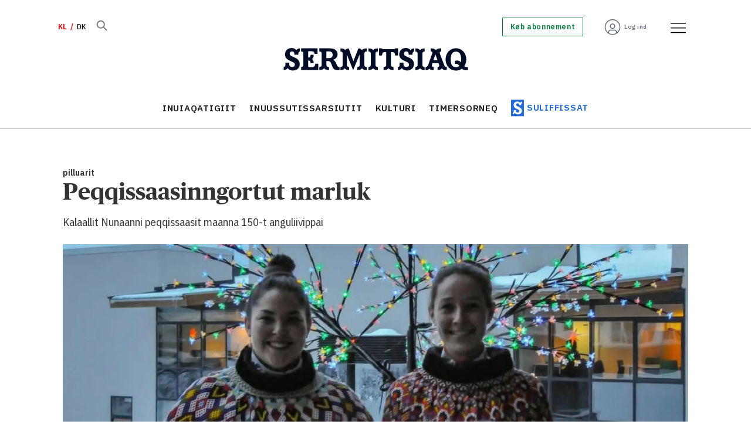

--- FILE ---
content_type: text/html; charset=UTF-8
request_url: https://kl.sermitsiaq.ag/inuiagatigiit/peqqissaasinngortut-marluk/955617
body_size: 19387
content:
<!DOCTYPE html>
<html lang="kl-GR" dir="ltr" class="resp_fonts">

    <head>
                
                <script type="module">
                    import { ClientAPI } from '/view-resources/baseview/public/common/ClientAPI/index.js?v=1768293024-L4';
                    window.labClientAPI = new ClientAPI({
                        pageData: {
                            url: 'https://kl.sermitsiaq.ag/inuiagatigiit/peqqissaasinngortut-marluk/955617',
                            pageType: 'article',
                            pageId: '955617',
                            section: 'inuiagatigiit',
                            title: 'Peqqissaasinngortut marluk',
                            seotitle: 'Peqqissaasinngortut marluk',
                            sometitle: 'Peqqissaasinngortut marluk',
                            description: 'Kalaallit Nunaanni peqqissaasit maanna 150-t anguliivippai',
                            seodescription: 'Kalaallit Nunaanni peqqissaasit maanna 150-t anguliivippai',
                            somedescription: 'Kalaallit Nunaanni peqqissaasit maanna 150-t anguliivippai',
                            device: 'desktop',
                            cmsVersion: '4.2.15',
                            contentLanguage: 'kl-GL',
                            published: '2016-12-05T12:32:00.000Z',
                            tags: ["nunatsinnit", "inuiagatigiit"],
                            bylines: ["Walter Turnowsky"],
                            site: {
                                domain: 'https://kl.sermitsiaq.ag',
                                id: '7',
                                alias: 'sermitsiaq_kl'
                            }
                            // Todo: Add paywall info ...
                        },
                        debug: false
                    });
                </script>

                <title>Peqqissaasinngortut marluk</title>
                <meta name="title" content="Peqqissaasinngortut marluk">
                <meta name="description" content="Kalaallit Nunaanni peqqissaasit maanna 150-t anguliivippai">
                <meta http-equiv="Content-Type" content="text/html; charset=utf-8">
                <link rel="canonical" href="https://kl.sermitsiaq.ag/inuiagatigiit/peqqissaasinngortut-marluk/955617">
                <meta name="viewport" content="width=device-width, initial-scale=1">
                
                <meta property="og:type" content="article">
                <meta property="og:title" content="Peqqissaasinngortut marluk">
                <meta property="og:description" content="Kalaallit Nunaanni peqqissaasit maanna 150-t anguliivippai">
                <meta property="article:published_time" content="2016-12-05T12:32:00.000Z">
                <meta property="article:modified_time" content="2016-12-05T12:32:00.000Z">
                <meta property="article:author" content="Walter Turnowsky">
                <meta property="article:tag" content="nunatsinnit">
                <meta property="article:tag" content="inuiagatigiit">
                <meta property="og:image" content="https://image.sermitsiaq.ag/445138.jpg?imageId=445138&panox=0&panoy=0&panow=0&panoh=0&width=1200&height=683">
                <meta property="og:image:width" content="1200">
                <meta property="og:image:height" content="684">
                <meta name="twitter:card" content="summary_large_image">
                
                <meta name="twitter:title" content="Peqqissaasinngortut marluk">
                <meta name="twitter:description" content="Kalaallit Nunaanni peqqissaasit maanna 150-t anguliivippai">
                <meta name="twitter:image" content="https://image.sermitsiaq.ag/445138.jpg?imageId=445138&panox=0&panoy=0&panow=0&panoh=0&width=1200&height=683">
                <link rel="alternate" type="application/json+oembed" href="https://kl.sermitsiaq.ag/inuiagatigiit/peqqissaasinngortut-marluk/955617?lab_viewport=oembed">

                
                <script type="text/javascript">var _sf_startpt=(new Date()).getTime()</script><script id="CookieConsent" src="https://policy.app.cookieinformation.com/uc.js" data-culture="DA" data-gcm-version="2.0" type="text/javascript"></script>
                
                
                <meta property="og:url" content="https://kl.sermitsiaq.ag/inuiagatigiit/peqqissaasinngortut-marluk/955617">
                        <link type="image/png" rel="icon" href="/view-resources/dachser2/public/sermitsiaq/1-favicon.ico">
                        <link type="image/png" rel="icon" sizes="16x16" href="/view-resources/dachser2/public/sermitsiaq/1-favicon-16x16.png">
                        <link type="image/png" rel="icon" sizes="32x32" href="/view-resources/dachser2/public/sermitsiaq/1-favicon-32x32.png">
                        <link type="image/png" rel="icon" sizes="192x192" href="/view-resources/dachser2/public/sermitsiaq/1-android-chrome-192x192.png">
                        <link type="image/png" rel="icon" sizes="512x512" href="/view-resources/dachser2/public/sermitsiaq/1-android-chrome-512x512.png">
                        <link type="image/png" rel="apple-touch-icon" sizes="180x180" href="/view-resources/dachser2/public/sermitsiaq/1-apple-touch-icon.png">
                    
                <link href="https://fonts.googleapis.com/css?family=Merriweather:300,400,700,900" rel="stylesheet"  media="print" onload="this.media='all'" >
                <link rel="stylesheet" href="/view-resources/view/css/grid.css?v=1768293024-L4">
                <link rel="stylesheet" href="/view-resources/view/css/main.css?v=1768293024-L4">
                <link rel="stylesheet" href="/view-resources/view/css/colors.css?v=1768293024-L4">
                <link rel="stylesheet" href="/view-resources/view/css/print.css?v=1768293024-L4" media="print">
                <link rel="stylesheet" href="/view-resources/view/css/foundation-icons/foundation-icons.css?v=1768293024-L4">
                <link rel="stylesheet" href="/view-resources/view/css/site/sermitsiaq_kl.css?v=1768293024-L4">
                <style data-key="custom_properties">
                    :root{--primary: rgba(34,107,217,1);--secondary: rgba(144,133,115,1);--tertiary: rgba(0,123,57,1);--quaternary: rgba(254,89,112,1);--quinary: rgba(229,97,1,1);--senary: rgba(1,12,39,1);--septenary: rgba(216,0,0,1);--white: rgba(255,255,255,1);--black: rgba(0,0,0,1);--octonary: rgba(2,61,130,1);--nonary: rgba(108,206,212,1);--custom-1: rgba(219,234,236,1);--custom-2: rgba(125,0,104,1);--custom-3: rgba(253,237,95,1);--custom-4: rgba(103,109,126,1);--custom-5: rgba(153,158,169,1);--custom-6: rgba(204,206,212,1);--bg-primary: rgba(34,107,217,1);--bg-secondary: rgba(144,133,115,1);--bg-tertiary: rgba(0,123,57,1);--bg-quaternary: rgba(254,89,112,1);--bg-quinary: rgba(229,97,1,1);--bg-senary: rgba(1,12,39,1);--bg-septenary: rgba(216,0,0,1);--bg-white: rgba(255,255,255,1);--bg-black: rgba(2,61,130,1);--bg-nonary: rgba(108,206,212,1);--bg-custom-1: rgba(165,214,217,1);--bg-custom-2: rgba(219,234,236,1);--bg-custom-3: rgba(125,0,104,1);--bg-custom-4: rgba(253,237,95,1);--bg-custom-5: rgba(103,109,126,1);--bg-custom-6: rgba(153,158,169,1);--bg-custom-7: rgba(204,206,212,1);--bg-octonary: rgba(245,245,246,1);}
                </style>
                <style data-key="background_colors">
                    .bg-primary {background-color: rgba(34,107,217,1);color: #fff;}.bg-secondary {background-color: rgba(144,133,115,1);}.bg-tertiary {background-color: rgba(0,123,57,1);color: #fff;}.bg-quaternary {background-color: rgba(254,89,112,1);}.bg-quinary {background-color: rgba(229,97,1,1);color: #fff;}.bg-senary {background-color: rgba(1,12,39,1);color: #fff;}.bg-septenary {background-color: rgba(216,0,0,1);color: #fff;}.bg-white {background-color: rgba(255,255,255,1);}.bg-black {background-color: rgba(2,61,130,1);color: #fff;}.bg-nonary {background-color: rgba(108,206,212,1);}.bg-custom-1 {background-color: rgba(165,214,217,1);}.bg-custom-2 {background-color: rgba(219,234,236,1);}.bg-custom-3 {background-color: rgba(125,0,104,1);color: #fff;}.bg-custom-4 {background-color: rgba(253,237,95,1);}.bg-custom-5 {background-color: rgba(103,109,126,1);color: #fff;}.bg-custom-6 {background-color: rgba(153,158,169,1);}.bg-custom-7 {background-color: rgba(204,206,212,1);}.bg-octonary {background-color: rgba(245,245,246,1);}@media (max-width: 1023px) { .color_mobile_bg-primary {background-color: rgba(34,107,217,1);color: #fff;}}@media (max-width: 1023px) { .color_mobile_bg-secondary {background-color: rgba(144,133,115,1);}}@media (max-width: 1023px) { .color_mobile_bg-tertiary {background-color: rgba(0,123,57,1);color: #fff;}}@media (max-width: 1023px) { .color_mobile_bg-quaternary {background-color: rgba(254,89,112,1);}}@media (max-width: 1023px) { .color_mobile_bg-quinary {background-color: rgba(229,97,1,1);color: #fff;}}@media (max-width: 1023px) { .color_mobile_bg-senary {background-color: rgba(1,12,39,1);color: #fff;}}@media (max-width: 1023px) { .color_mobile_bg-septenary {background-color: rgba(216,0,0,1);color: #fff;}}@media (max-width: 1023px) { .color_mobile_bg-white {background-color: rgba(255,255,255,1);}}@media (max-width: 1023px) { .color_mobile_bg-black {background-color: rgba(2,61,130,1);color: #fff;}}@media (max-width: 1023px) { .color_mobile_bg-nonary {background-color: rgba(108,206,212,1);}}@media (max-width: 1023px) { .color_mobile_bg-custom-1 {background-color: rgba(165,214,217,1);}}@media (max-width: 1023px) { .color_mobile_bg-custom-2 {background-color: rgba(219,234,236,1);}}@media (max-width: 1023px) { .color_mobile_bg-custom-3 {background-color: rgba(125,0,104,1);color: #fff;}}@media (max-width: 1023px) { .color_mobile_bg-custom-4 {background-color: rgba(253,237,95,1);}}@media (max-width: 1023px) { .color_mobile_bg-custom-5 {background-color: rgba(103,109,126,1);color: #fff;}}@media (max-width: 1023px) { .color_mobile_bg-custom-6 {background-color: rgba(153,158,169,1);}}@media (max-width: 1023px) { .color_mobile_bg-custom-7 {background-color: rgba(204,206,212,1);}}@media (max-width: 1023px) { .color_mobile_bg-octonary {background-color: rgba(245,245,246,1);}}
                </style>
                <style data-key="background_colors_opacity">
                    .bg-primary.op-bg_20 {background-color: rgba(34, 107, 217, 0.2);color: #fff;}.bg-primary.op-bg_40 {background-color: rgba(34, 107, 217, 0.4);color: #fff;}.bg-primary.op-bg_60 {background-color: rgba(34, 107, 217, 0.6);color: #fff;}.bg-primary.op-bg_80 {background-color: rgba(34, 107, 217, 0.8);color: #fff;}.bg-secondary.op-bg_20 {background-color: rgba(144, 133, 115, 0.2);}.bg-secondary.op-bg_40 {background-color: rgba(144, 133, 115, 0.4);}.bg-secondary.op-bg_60 {background-color: rgba(144, 133, 115, 0.6);}.bg-secondary.op-bg_80 {background-color: rgba(144, 133, 115, 0.8);}.bg-tertiary.op-bg_20 {background-color: rgba(0, 123, 57, 0.2);color: #fff;}.bg-tertiary.op-bg_40 {background-color: rgba(0, 123, 57, 0.4);color: #fff;}.bg-tertiary.op-bg_60 {background-color: rgba(0, 123, 57, 0.6);color: #fff;}.bg-tertiary.op-bg_80 {background-color: rgba(0, 123, 57, 0.8);color: #fff;}.bg-quaternary.op-bg_20 {background-color: rgba(254, 89, 112, 0.2);}.bg-quaternary.op-bg_40 {background-color: rgba(254, 89, 112, 0.4);}.bg-quaternary.op-bg_60 {background-color: rgba(254, 89, 112, 0.6);}.bg-quaternary.op-bg_80 {background-color: rgba(254, 89, 112, 0.8);}.bg-quinary.op-bg_20 {background-color: rgba(229, 97, 1, 0.2);color: #fff;}.bg-quinary.op-bg_40 {background-color: rgba(229, 97, 1, 0.4);color: #fff;}.bg-quinary.op-bg_60 {background-color: rgba(229, 97, 1, 0.6);color: #fff;}.bg-quinary.op-bg_80 {background-color: rgba(229, 97, 1, 0.8);color: #fff;}.bg-senary.op-bg_20 {background-color: rgba(1, 12, 39, 0.2);color: #fff;}.bg-senary.op-bg_40 {background-color: rgba(1, 12, 39, 0.4);color: #fff;}.bg-senary.op-bg_60 {background-color: rgba(1, 12, 39, 0.6);color: #fff;}.bg-senary.op-bg_80 {background-color: rgba(1, 12, 39, 0.8);color: #fff;}.bg-septenary.op-bg_20 {background-color: rgba(216, 0, 0, 0.2);color: #fff;}.bg-septenary.op-bg_40 {background-color: rgba(216, 0, 0, 0.4);color: #fff;}.bg-septenary.op-bg_60 {background-color: rgba(216, 0, 0, 0.6);color: #fff;}.bg-septenary.op-bg_80 {background-color: rgba(216, 0, 0, 0.8);color: #fff;}.bg-white.op-bg_20 {background-color: rgba(255, 255, 255, 0.2);}.bg-white.op-bg_40 {background-color: rgba(255, 255, 255, 0.4);}.bg-white.op-bg_60 {background-color: rgba(255, 255, 255, 0.6);}.bg-white.op-bg_80 {background-color: rgba(255, 255, 255, 0.8);}.bg-black.op-bg_20 {background-color: rgba(2, 61, 130, 0.2);color: #fff;}.bg-black.op-bg_40 {background-color: rgba(2, 61, 130, 0.4);color: #fff;}.bg-black.op-bg_60 {background-color: rgba(2, 61, 130, 0.6);color: #fff;}.bg-black.op-bg_80 {background-color: rgba(2, 61, 130, 0.8);color: #fff;}.bg-nonary.op-bg_20 {background-color: rgba(108, 206, 212, 0.2);}.bg-nonary.op-bg_40 {background-color: rgba(108, 206, 212, 0.4);}.bg-nonary.op-bg_60 {background-color: rgba(108, 206, 212, 0.6);}.bg-nonary.op-bg_80 {background-color: rgba(108, 206, 212, 0.8);}.bg-custom-1.op-bg_20 {background-color: rgba(165, 214, 217, 0.2);}.bg-custom-1.op-bg_40 {background-color: rgba(165, 214, 217, 0.4);}.bg-custom-1.op-bg_60 {background-color: rgba(165, 214, 217, 0.6);}.bg-custom-1.op-bg_80 {background-color: rgba(165, 214, 217, 0.8);}.bg-custom-2.op-bg_20 {background-color: rgba(219, 234, 236, 0.2);}.bg-custom-2.op-bg_40 {background-color: rgba(219, 234, 236, 0.4);}.bg-custom-2.op-bg_60 {background-color: rgba(219, 234, 236, 0.6);}.bg-custom-2.op-bg_80 {background-color: rgba(219, 234, 236, 0.8);}.bg-custom-3.op-bg_20 {background-color: rgba(125, 0, 104, 0.2);color: #fff;}.bg-custom-3.op-bg_40 {background-color: rgba(125, 0, 104, 0.4);color: #fff;}.bg-custom-3.op-bg_60 {background-color: rgba(125, 0, 104, 0.6);color: #fff;}.bg-custom-3.op-bg_80 {background-color: rgba(125, 0, 104, 0.8);color: #fff;}.bg-custom-4.op-bg_20 {background-color: rgba(253, 237, 95, 0.2);}.bg-custom-4.op-bg_40 {background-color: rgba(253, 237, 95, 0.4);}.bg-custom-4.op-bg_60 {background-color: rgba(253, 237, 95, 0.6);}.bg-custom-4.op-bg_80 {background-color: rgba(253, 237, 95, 0.8);}.bg-custom-5.op-bg_20 {background-color: rgba(103, 109, 126, 0.2);color: #fff;}.bg-custom-5.op-bg_40 {background-color: rgba(103, 109, 126, 0.4);color: #fff;}.bg-custom-5.op-bg_60 {background-color: rgba(103, 109, 126, 0.6);color: #fff;}.bg-custom-5.op-bg_80 {background-color: rgba(103, 109, 126, 0.8);color: #fff;}.bg-custom-6.op-bg_20 {background-color: rgba(153, 158, 169, 0.2);}.bg-custom-6.op-bg_40 {background-color: rgba(153, 158, 169, 0.4);}.bg-custom-6.op-bg_60 {background-color: rgba(153, 158, 169, 0.6);}.bg-custom-6.op-bg_80 {background-color: rgba(153, 158, 169, 0.8);}.bg-custom-7.op-bg_20 {background-color: rgba(204, 206, 212, 0.2);}.bg-custom-7.op-bg_40 {background-color: rgba(204, 206, 212, 0.4);}.bg-custom-7.op-bg_60 {background-color: rgba(204, 206, 212, 0.6);}.bg-custom-7.op-bg_80 {background-color: rgba(204, 206, 212, 0.8);}.bg-octonary.op-bg_20 {background-color: rgba(245, 245, 246, 0.2);}.bg-octonary.op-bg_40 {background-color: rgba(245, 245, 246, 0.4);}.bg-octonary.op-bg_60 {background-color: rgba(245, 245, 246, 0.6);}.bg-octonary.op-bg_80 {background-color: rgba(245, 245, 246, 0.8);}@media (max-width: 1023px) { .color_mobile_bg-primary.op-bg_20 {background-color: rgba(34, 107, 217, 0.2);color: #fff;}}@media (max-width: 1023px) { .color_mobile_bg-primary.op-bg_40 {background-color: rgba(34, 107, 217, 0.4);color: #fff;}}@media (max-width: 1023px) { .color_mobile_bg-primary.op-bg_60 {background-color: rgba(34, 107, 217, 0.6);color: #fff;}}@media (max-width: 1023px) { .color_mobile_bg-primary.op-bg_80 {background-color: rgba(34, 107, 217, 0.8);color: #fff;}}@media (max-width: 1023px) { .color_mobile_bg-secondary.op-bg_20 {background-color: rgba(144, 133, 115, 0.2);}}@media (max-width: 1023px) { .color_mobile_bg-secondary.op-bg_40 {background-color: rgba(144, 133, 115, 0.4);}}@media (max-width: 1023px) { .color_mobile_bg-secondary.op-bg_60 {background-color: rgba(144, 133, 115, 0.6);}}@media (max-width: 1023px) { .color_mobile_bg-secondary.op-bg_80 {background-color: rgba(144, 133, 115, 0.8);}}@media (max-width: 1023px) { .color_mobile_bg-tertiary.op-bg_20 {background-color: rgba(0, 123, 57, 0.2);color: #fff;}}@media (max-width: 1023px) { .color_mobile_bg-tertiary.op-bg_40 {background-color: rgba(0, 123, 57, 0.4);color: #fff;}}@media (max-width: 1023px) { .color_mobile_bg-tertiary.op-bg_60 {background-color: rgba(0, 123, 57, 0.6);color: #fff;}}@media (max-width: 1023px) { .color_mobile_bg-tertiary.op-bg_80 {background-color: rgba(0, 123, 57, 0.8);color: #fff;}}@media (max-width: 1023px) { .color_mobile_bg-quaternary.op-bg_20 {background-color: rgba(254, 89, 112, 0.2);}}@media (max-width: 1023px) { .color_mobile_bg-quaternary.op-bg_40 {background-color: rgba(254, 89, 112, 0.4);}}@media (max-width: 1023px) { .color_mobile_bg-quaternary.op-bg_60 {background-color: rgba(254, 89, 112, 0.6);}}@media (max-width: 1023px) { .color_mobile_bg-quaternary.op-bg_80 {background-color: rgba(254, 89, 112, 0.8);}}@media (max-width: 1023px) { .color_mobile_bg-quinary.op-bg_20 {background-color: rgba(229, 97, 1, 0.2);color: #fff;}}@media (max-width: 1023px) { .color_mobile_bg-quinary.op-bg_40 {background-color: rgba(229, 97, 1, 0.4);color: #fff;}}@media (max-width: 1023px) { .color_mobile_bg-quinary.op-bg_60 {background-color: rgba(229, 97, 1, 0.6);color: #fff;}}@media (max-width: 1023px) { .color_mobile_bg-quinary.op-bg_80 {background-color: rgba(229, 97, 1, 0.8);color: #fff;}}@media (max-width: 1023px) { .color_mobile_bg-senary.op-bg_20 {background-color: rgba(1, 12, 39, 0.2);color: #fff;}}@media (max-width: 1023px) { .color_mobile_bg-senary.op-bg_40 {background-color: rgba(1, 12, 39, 0.4);color: #fff;}}@media (max-width: 1023px) { .color_mobile_bg-senary.op-bg_60 {background-color: rgba(1, 12, 39, 0.6);color: #fff;}}@media (max-width: 1023px) { .color_mobile_bg-senary.op-bg_80 {background-color: rgba(1, 12, 39, 0.8);color: #fff;}}@media (max-width: 1023px) { .color_mobile_bg-septenary.op-bg_20 {background-color: rgba(216, 0, 0, 0.2);color: #fff;}}@media (max-width: 1023px) { .color_mobile_bg-septenary.op-bg_40 {background-color: rgba(216, 0, 0, 0.4);color: #fff;}}@media (max-width: 1023px) { .color_mobile_bg-septenary.op-bg_60 {background-color: rgba(216, 0, 0, 0.6);color: #fff;}}@media (max-width: 1023px) { .color_mobile_bg-septenary.op-bg_80 {background-color: rgba(216, 0, 0, 0.8);color: #fff;}}@media (max-width: 1023px) { .color_mobile_bg-white.op-bg_20 {background-color: rgba(255, 255, 255, 0.2);}}@media (max-width: 1023px) { .color_mobile_bg-white.op-bg_40 {background-color: rgba(255, 255, 255, 0.4);}}@media (max-width: 1023px) { .color_mobile_bg-white.op-bg_60 {background-color: rgba(255, 255, 255, 0.6);}}@media (max-width: 1023px) { .color_mobile_bg-white.op-bg_80 {background-color: rgba(255, 255, 255, 0.8);}}@media (max-width: 1023px) { .color_mobile_bg-black.op-bg_20 {background-color: rgba(2, 61, 130, 0.2);color: #fff;}}@media (max-width: 1023px) { .color_mobile_bg-black.op-bg_40 {background-color: rgba(2, 61, 130, 0.4);color: #fff;}}@media (max-width: 1023px) { .color_mobile_bg-black.op-bg_60 {background-color: rgba(2, 61, 130, 0.6);color: #fff;}}@media (max-width: 1023px) { .color_mobile_bg-black.op-bg_80 {background-color: rgba(2, 61, 130, 0.8);color: #fff;}}@media (max-width: 1023px) { .color_mobile_bg-nonary.op-bg_20 {background-color: rgba(108, 206, 212, 0.2);}}@media (max-width: 1023px) { .color_mobile_bg-nonary.op-bg_40 {background-color: rgba(108, 206, 212, 0.4);}}@media (max-width: 1023px) { .color_mobile_bg-nonary.op-bg_60 {background-color: rgba(108, 206, 212, 0.6);}}@media (max-width: 1023px) { .color_mobile_bg-nonary.op-bg_80 {background-color: rgba(108, 206, 212, 0.8);}}@media (max-width: 1023px) { .color_mobile_bg-custom-1.op-bg_20 {background-color: rgba(165, 214, 217, 0.2);}}@media (max-width: 1023px) { .color_mobile_bg-custom-1.op-bg_40 {background-color: rgba(165, 214, 217, 0.4);}}@media (max-width: 1023px) { .color_mobile_bg-custom-1.op-bg_60 {background-color: rgba(165, 214, 217, 0.6);}}@media (max-width: 1023px) { .color_mobile_bg-custom-1.op-bg_80 {background-color: rgba(165, 214, 217, 0.8);}}@media (max-width: 1023px) { .color_mobile_bg-custom-2.op-bg_20 {background-color: rgba(219, 234, 236, 0.2);}}@media (max-width: 1023px) { .color_mobile_bg-custom-2.op-bg_40 {background-color: rgba(219, 234, 236, 0.4);}}@media (max-width: 1023px) { .color_mobile_bg-custom-2.op-bg_60 {background-color: rgba(219, 234, 236, 0.6);}}@media (max-width: 1023px) { .color_mobile_bg-custom-2.op-bg_80 {background-color: rgba(219, 234, 236, 0.8);}}@media (max-width: 1023px) { .color_mobile_bg-custom-3.op-bg_20 {background-color: rgba(125, 0, 104, 0.2);color: #fff;}}@media (max-width: 1023px) { .color_mobile_bg-custom-3.op-bg_40 {background-color: rgba(125, 0, 104, 0.4);color: #fff;}}@media (max-width: 1023px) { .color_mobile_bg-custom-3.op-bg_60 {background-color: rgba(125, 0, 104, 0.6);color: #fff;}}@media (max-width: 1023px) { .color_mobile_bg-custom-3.op-bg_80 {background-color: rgba(125, 0, 104, 0.8);color: #fff;}}@media (max-width: 1023px) { .color_mobile_bg-custom-4.op-bg_20 {background-color: rgba(253, 237, 95, 0.2);}}@media (max-width: 1023px) { .color_mobile_bg-custom-4.op-bg_40 {background-color: rgba(253, 237, 95, 0.4);}}@media (max-width: 1023px) { .color_mobile_bg-custom-4.op-bg_60 {background-color: rgba(253, 237, 95, 0.6);}}@media (max-width: 1023px) { .color_mobile_bg-custom-4.op-bg_80 {background-color: rgba(253, 237, 95, 0.8);}}@media (max-width: 1023px) { .color_mobile_bg-custom-5.op-bg_20 {background-color: rgba(103, 109, 126, 0.2);color: #fff;}}@media (max-width: 1023px) { .color_mobile_bg-custom-5.op-bg_40 {background-color: rgba(103, 109, 126, 0.4);color: #fff;}}@media (max-width: 1023px) { .color_mobile_bg-custom-5.op-bg_60 {background-color: rgba(103, 109, 126, 0.6);color: #fff;}}@media (max-width: 1023px) { .color_mobile_bg-custom-5.op-bg_80 {background-color: rgba(103, 109, 126, 0.8);color: #fff;}}@media (max-width: 1023px) { .color_mobile_bg-custom-6.op-bg_20 {background-color: rgba(153, 158, 169, 0.2);}}@media (max-width: 1023px) { .color_mobile_bg-custom-6.op-bg_40 {background-color: rgba(153, 158, 169, 0.4);}}@media (max-width: 1023px) { .color_mobile_bg-custom-6.op-bg_60 {background-color: rgba(153, 158, 169, 0.6);}}@media (max-width: 1023px) { .color_mobile_bg-custom-6.op-bg_80 {background-color: rgba(153, 158, 169, 0.8);}}@media (max-width: 1023px) { .color_mobile_bg-custom-7.op-bg_20 {background-color: rgba(204, 206, 212, 0.2);}}@media (max-width: 1023px) { .color_mobile_bg-custom-7.op-bg_40 {background-color: rgba(204, 206, 212, 0.4);}}@media (max-width: 1023px) { .color_mobile_bg-custom-7.op-bg_60 {background-color: rgba(204, 206, 212, 0.6);}}@media (max-width: 1023px) { .color_mobile_bg-custom-7.op-bg_80 {background-color: rgba(204, 206, 212, 0.8);}}@media (max-width: 1023px) { .color_mobile_bg-octonary.op-bg_20 {background-color: rgba(245, 245, 246, 0.2);}}@media (max-width: 1023px) { .color_mobile_bg-octonary.op-bg_40 {background-color: rgba(245, 245, 246, 0.4);}}@media (max-width: 1023px) { .color_mobile_bg-octonary.op-bg_60 {background-color: rgba(245, 245, 246, 0.6);}}@media (max-width: 1023px) { .color_mobile_bg-octonary.op-bg_80 {background-color: rgba(245, 245, 246, 0.8);}}
                </style>
                <style data-key="border_colors">
                    .border-bg-primary{--border-color: var(--bg-primary);}.mobile_border-bg-primary{--mobile-border-color: var(--bg-primary);}.border-bg-secondary{--border-color: var(--bg-secondary);}.mobile_border-bg-secondary{--mobile-border-color: var(--bg-secondary);}.border-bg-tertiary{--border-color: var(--bg-tertiary);}.mobile_border-bg-tertiary{--mobile-border-color: var(--bg-tertiary);}.border-bg-quaternary{--border-color: var(--bg-quaternary);}.mobile_border-bg-quaternary{--mobile-border-color: var(--bg-quaternary);}.border-bg-quinary{--border-color: var(--bg-quinary);}.mobile_border-bg-quinary{--mobile-border-color: var(--bg-quinary);}.border-bg-senary{--border-color: var(--bg-senary);}.mobile_border-bg-senary{--mobile-border-color: var(--bg-senary);}.border-bg-septenary{--border-color: var(--bg-septenary);}.mobile_border-bg-septenary{--mobile-border-color: var(--bg-septenary);}.border-bg-white{--border-color: var(--bg-white);}.mobile_border-bg-white{--mobile-border-color: var(--bg-white);}.border-bg-black{--border-color: var(--bg-black);}.mobile_border-bg-black{--mobile-border-color: var(--bg-black);}.border-bg-nonary{--border-color: var(--bg-nonary);}.mobile_border-bg-nonary{--mobile-border-color: var(--bg-nonary);}.border-bg-custom-1{--border-color: var(--bg-custom-1);}.mobile_border-bg-custom-1{--mobile-border-color: var(--bg-custom-1);}.border-bg-custom-2{--border-color: var(--bg-custom-2);}.mobile_border-bg-custom-2{--mobile-border-color: var(--bg-custom-2);}.border-bg-custom-3{--border-color: var(--bg-custom-3);}.mobile_border-bg-custom-3{--mobile-border-color: var(--bg-custom-3);}.border-bg-custom-4{--border-color: var(--bg-custom-4);}.mobile_border-bg-custom-4{--mobile-border-color: var(--bg-custom-4);}.border-bg-custom-5{--border-color: var(--bg-custom-5);}.mobile_border-bg-custom-5{--mobile-border-color: var(--bg-custom-5);}.border-bg-custom-6{--border-color: var(--bg-custom-6);}.mobile_border-bg-custom-6{--mobile-border-color: var(--bg-custom-6);}.border-bg-custom-7{--border-color: var(--bg-custom-7);}.mobile_border-bg-custom-7{--mobile-border-color: var(--bg-custom-7);}.border-bg-octonary{--border-color: var(--bg-octonary);}.mobile_border-bg-octonary{--mobile-border-color: var(--bg-octonary);}
                </style>
                <style data-key="font_colors">
                    .primary {color: rgba(34,107,217,1) !important;}.secondary {color: rgba(144,133,115,1) !important;}.tertiary {color: rgba(0,123,57,1) !important;}.quaternary {color: rgba(254,89,112,1) !important;}.quinary {color: rgba(229,97,1,1) !important;}.senary {color: rgba(1,12,39,1) !important;}.septenary {color: rgba(216,0,0,1) !important;}.white {color: rgba(255,255,255,1) !important;}.black {color: rgba(0,0,0,1) !important;}.octonary {color: rgba(2,61,130,1) !important;}.nonary {color: rgba(108,206,212,1) !important;}.custom-1 {color: rgba(219,234,236,1) !important;}.custom-2 {color: rgba(125,0,104,1) !important;}.custom-3 {color: rgba(253,237,95,1) !important;}.custom-4 {color: rgba(103,109,126,1) !important;}.custom-5 {color: rgba(153,158,169,1) !important;}.custom-6 {color: rgba(204,206,212,1) !important;}@media (max-width: 1023px) { .color_mobile_primary {color: rgba(34,107,217,1) !important;}}@media (max-width: 1023px) { .color_mobile_secondary {color: rgba(144,133,115,1) !important;}}@media (max-width: 1023px) { .color_mobile_tertiary {color: rgba(0,123,57,1) !important;}}@media (max-width: 1023px) { .color_mobile_quaternary {color: rgba(254,89,112,1) !important;}}@media (max-width: 1023px) { .color_mobile_quinary {color: rgba(229,97,1,1) !important;}}@media (max-width: 1023px) { .color_mobile_senary {color: rgba(1,12,39,1) !important;}}@media (max-width: 1023px) { .color_mobile_septenary {color: rgba(216,0,0,1) !important;}}@media (max-width: 1023px) { .color_mobile_white {color: rgba(255,255,255,1) !important;}}@media (max-width: 1023px) { .color_mobile_black {color: rgba(0,0,0,1) !important;}}@media (max-width: 1023px) { .color_mobile_octonary {color: rgba(2,61,130,1) !important;}}@media (max-width: 1023px) { .color_mobile_nonary {color: rgba(108,206,212,1) !important;}}@media (max-width: 1023px) { .color_mobile_custom-1 {color: rgba(219,234,236,1) !important;}}@media (max-width: 1023px) { .color_mobile_custom-2 {color: rgba(125,0,104,1) !important;}}@media (max-width: 1023px) { .color_mobile_custom-3 {color: rgba(253,237,95,1) !important;}}@media (max-width: 1023px) { .color_mobile_custom-4 {color: rgba(103,109,126,1) !important;}}@media (max-width: 1023px) { .color_mobile_custom-5 {color: rgba(153,158,169,1) !important;}}@media (max-width: 1023px) { .color_mobile_custom-6 {color: rgba(204,206,212,1) !important;}}
                </style>
                <style data-key="image_gradient">
                    .image-gradient-bg-primary{--background-color: var(--bg-primary);}.color_mobile_image-gradient-bg-primary{--mobile-background-color: var(--bg-primary);}.image-gradient-bg-secondary{--background-color: var(--bg-secondary);}.color_mobile_image-gradient-bg-secondary{--mobile-background-color: var(--bg-secondary);}.image-gradient-bg-tertiary{--background-color: var(--bg-tertiary);}.color_mobile_image-gradient-bg-tertiary{--mobile-background-color: var(--bg-tertiary);}.image-gradient-bg-quaternary{--background-color: var(--bg-quaternary);}.color_mobile_image-gradient-bg-quaternary{--mobile-background-color: var(--bg-quaternary);}.image-gradient-bg-quinary{--background-color: var(--bg-quinary);}.color_mobile_image-gradient-bg-quinary{--mobile-background-color: var(--bg-quinary);}.image-gradient-bg-senary{--background-color: var(--bg-senary);}.color_mobile_image-gradient-bg-senary{--mobile-background-color: var(--bg-senary);}.image-gradient-bg-septenary{--background-color: var(--bg-septenary);}.color_mobile_image-gradient-bg-septenary{--mobile-background-color: var(--bg-septenary);}.image-gradient-bg-white{--background-color: var(--bg-white);}.color_mobile_image-gradient-bg-white{--mobile-background-color: var(--bg-white);}.image-gradient-bg-black{--background-color: var(--bg-black);}.color_mobile_image-gradient-bg-black{--mobile-background-color: var(--bg-black);}.image-gradient-bg-nonary{--background-color: var(--bg-nonary);}.color_mobile_image-gradient-bg-nonary{--mobile-background-color: var(--bg-nonary);}.image-gradient-bg-custom-1{--background-color: var(--bg-custom-1);}.color_mobile_image-gradient-bg-custom-1{--mobile-background-color: var(--bg-custom-1);}.image-gradient-bg-custom-2{--background-color: var(--bg-custom-2);}.color_mobile_image-gradient-bg-custom-2{--mobile-background-color: var(--bg-custom-2);}.image-gradient-bg-custom-3{--background-color: var(--bg-custom-3);}.color_mobile_image-gradient-bg-custom-3{--mobile-background-color: var(--bg-custom-3);}.image-gradient-bg-custom-4{--background-color: var(--bg-custom-4);}.color_mobile_image-gradient-bg-custom-4{--mobile-background-color: var(--bg-custom-4);}.image-gradient-bg-custom-5{--background-color: var(--bg-custom-5);}.color_mobile_image-gradient-bg-custom-5{--mobile-background-color: var(--bg-custom-5);}.image-gradient-bg-custom-6{--background-color: var(--bg-custom-6);}.color_mobile_image-gradient-bg-custom-6{--mobile-background-color: var(--bg-custom-6);}.image-gradient-bg-custom-7{--background-color: var(--bg-custom-7);}.color_mobile_image-gradient-bg-custom-7{--mobile-background-color: var(--bg-custom-7);}.image-gradient-bg-octonary{--background-color: var(--bg-octonary);}.color_mobile_image-gradient-bg-octonary{--mobile-background-color: var(--bg-octonary);}
                </style>
                <style data-key="custom_css_variables">
                :root {
                    --lab_page_width: 1088px;
                    --lab_columns_gutter: 11px;
                    --space-top: 120;
                    --space-top-adnuntiusAd: ;
                }

                @media(max-width: 767px) {
                    :root {
                        --lab_columns_gutter: 10px;
                    }
                }

                @media(min-width: 767px) {
                    :root {
                    }
                }
                </style>
<script src="/view-resources/public/common/JWTCookie.js?v=1768293024-L4"></script>
<script src="/view-resources/public/common/Paywall.js?v=1768293024-L4"></script>
                <script>
                window.Dac = window.Dac || {};
                (function () {
                    if (navigator) {
                        window.Dac.clientData = {
                            language: navigator.language,
                            userAgent: navigator.userAgent,
                            innerWidth: window.innerWidth,
                            innerHeight: window.innerHeight,
                            deviceByMediaQuery: getDeviceByMediaQuery(),
                            labDevice: 'desktop', // Device from labrador
                            device: 'desktop', // Device from varnish
                            paywall: {
                                isAuthenticated: isPaywallAuthenticated(),
                                toggleAuthenticatedContent: toggleAuthenticatedContent,
                                requiredProducts: [],
                            },
                            page: {
                                id: '955617',
                                extId: 'sermitsiaq-192363'
                            },
                            siteAlias: 'sermitsiaq_kl',
                            debug: window.location.href.includes('debug=1')
                        };
                        function getDeviceByMediaQuery() {
                            if (window.matchMedia('(max-width: 767px)').matches) return 'mobile';
                            if (window.matchMedia('(max-width: 1023px)').matches) return 'tablet';
                            return 'desktop';
                        }

                        function isPaywallAuthenticated() {
                            if (window.Dac && window.Dac.JWTCookie) {
                                var JWTCookie = new Dac.JWTCookie({ debug: false });
                                return JWTCookie.isAuthenticated();
                            }
                            return false;
                        }

                        function toggleAuthenticatedContent(settings) {
                            if (!window.Dac || !window.Dac.Paywall) {
                                return;
                            }
                            var Paywall = new Dac.Paywall();
                            var updateDOM = Paywall.updateDOM;

                            if(settings && settings.displayUserName) {
                                var userName = Paywall.getUserName().then((userName) => {
                                    updateDOM(userName !== false, userName, settings.optionalGreetingText);
                                });
                            } else {
                                updateDOM(window.Dac.clientData.paywall.isAuthenticated);
                            }
                        }
                    }
                }());
                </script>
                    <script>
                    (function() {
                        function getCookieValue(name) {
                            const cookie = document.cookie
                                .split('; ')
                                .find(row => row.startsWith(name + '='));
                            return cookie ? cookie.split('=').slice(1).join('=') : null;
                        }

                        const cookieName = 'iteraspass';
                        let value = getCookieValue(cookieName);

                        if (!value) {
                            return;
                        }

                        const lastSlash = value.lastIndexOf('/');
                        if (lastSlash === -1) {
                            return;
                        }
                        const payload = value.substring(0, lastSlash);

                        const fields = payload.split('|');

                        const [
                            accessLevel,
                            paywallId,
                            expiryTimestamp,
                            customerNumber,
                            ipAddress,
                            ...extraFields
                        ] = fields;

                        const accessLevels = (accessLevel || '').split(',');
                        const paywallIds = (paywallId || '').split(',');

                        if ( accessLevels.some(level => level.toLowerCase() === "sub") && typeof Dac !== "undefined" && Dac.clientData && Dac.clientData.paywall ) {
                            Dac.clientData.paywall.isAuthenticated = true;
                        }
                    })();
                    </script>
                    <script type="module" src="/view-resources/baseview/public/common/baseview/moduleHandlers.js?v=1768293024-L4" data-cookieconsent="ignore"></script>
<!-- Global site tag (gtag.js) - Google Analytics -->
<script async src="https://www.googletagmanager.com/gtag/js?id=G-S5LB04Z8ES"></script>
<script>
    window.dataLayer = window.dataLayer || [];
    function gtag(){dataLayer.push(arguments);}
    gtag('js', new Date());
    gtag('config', 'G-S5LB04Z8ES');
</script><!-- Google Tag Manager -->
<script>
    window.dataLayer = window.dataLayer || [];
</script>
<script>(function(w,d,s,l,i){w[l]=w[l]||[];w[l].push({'gtm.start':
new Date().getTime(),event:'gtm.js'});var f=d.getElementsByTagName(s)[0],
j=d.createElement(s),dl=l!='dataLayer'?'&l='+l:'';j.async=true;j.src=
'https://www.googletagmanager.com/gtm.js?id='+i+dl;f.parentNode.insertBefore(j,f);
})(window,document,'script','dataLayer','GTM-KXF2W8B');</script>

                        <script async src="https://securepubads.g.doubleclick.net/tag/js/gpt.js"></script>
                        <script>
                            window.googletag = window.googletag || {cmd: []};

                            googletag.cmd.push(function() {
                                var handleAsTablet = (Dac.clientData.device === 'tablet' || Dac.clientData.innerWidth < 1316);

                                if (!(handleAsTablet && '' === 'true')) {
                                    googletag
                                        .defineSlot('/1076009/2018-Top-Mega-banner-KL', [[930,180], [930,360], [930,500], [960,200], [960,500], [2560,1140]], '2018-Top-Mega-banner-KL')
                                        .addService(googletag.pubads());
                                }
                                if (!(handleAsTablet && 'true' === 'true')) {
                                    googletag
                                        .defineSlot('/1076009/2018-Sticky-left-KL', [[160,600]], '2018-Sticky-left-KL')
                                        .addService(googletag.pubads());
                                }
                                if (!(handleAsTablet && 'true' === 'true')) {
                                    googletag
                                        .defineSlot('/1076009/2018-Sticky-right-KL', [[160,600]], '2018-Sticky-right-KL')
                                        .addService(googletag.pubads());
                                }
                                if (!(handleAsTablet && '' === 'true')) {
                                    googletag
                                        .defineSlot('/1076009/2018-Artikelbanner-KL', [[300,250]], '2018-Artikelbanner-KL')
                                        .addService(googletag.pubads());
                                }

                                googletag.pubads().setTargeting("env", "test");
                                googletag.pubads().setTargeting("site", "sermitsiaq_kl");
                                googletag.pubads().setTargeting("section", "inuiagatigiit");
                                googletag.pubads().setTargeting("context", "article");
                                googletag.pubads().setTargeting("tags", "nunatsinnit,inuiagatigiit");

                                var useLadyLoading = true || false;
                                if (useLadyLoading) {
                                    googletag.pubads().enableLazyLoad({
                                        fetchMarginPercent: 150 || 150, // Fetch ad content when it is within 1.5 viewports of the visible area
                                        renderMarginPercent: 150 || 150,  // Render ads when they are within 1.5 viewports of the visible area
                                        mobileScaling: 2.0
                                    });
                                }
                                
                                googletag.pubads().enableSingleRequest();
                                googletag.pubads().collapseEmptyDivs();
                                googletag.enableServices();
                            });
                        </script>
                <link href="https://fonts.googleapis.com/css2?family=IBM+Plex+Sans:ital,wght@0,400;0,500;0,600;0,700;1,400;1,500;1,600;1,700&display=swap" rel="stylesheet"  media="print" onload="this.media='all'" >
                <link href="https://fonts.googleapis.com/css2?family=IBM+Plex+Sans+Condensed:ital,wght@0,400;0,500;0,600;1,400;1,500;1,600&display=swap" rel="stylesheet"  media="print" onload="this.media='all'" >
                <style id="dachser-vieweditor-styles">
                    .toplist h3.headline { font-family: "Publico Headline Web"; font-weight: 900; font-style: normal; font-size: 1.75rem; line-height: 32px; }@media (max-width: 767px) { .resp_fonts .toplist h3.headline {font-size: calc(0.262vw * 20); line-height: 24px; } }
                    .toplist ul li .text h4 { font-family: "Publico Headline Web"; font-weight: 700; font-style: normal; font-size: 1.25rem; line-height: 22px; }@media (max-width: 767px) { .resp_fonts .toplist ul li .text h4 {font-size: calc(0.262vw * 20); line-height: 22px; } }
                    .quotebox .content p { font-family: "IBM Plex Sans Condensed"; font-weight: normal; font-style: normal; font-size: 1rem; line-height: 28px; }@media (max-width: 767px) { .resp_fonts .quotebox .content p {font-size: calc(0.262vw * 16); line-height: 22px; } }
                    .quotebox .content h3 { font-family: "IBM Plex Sans Condensed"; font-weight: 700; font-style: normal; font-size: 1.375rem; line-height: 30px; }@media (max-width: 767px) { .resp_fonts .quotebox .content h3 {font-size: calc(0.262vw * 22); line-height: 30px; } }
                    article .articleHeader .caption figcaption { font-family: "IBM Plex Sans"; font-weight: normal; font-style: normal; font-size: 0.875rem; line-height: 18px; }@media (max-width: 767px) { .resp_fonts article .articleHeader .caption figcaption {font-size: calc(0.262vw * 14); line-height: 18px; } }
                    .articleHeader .headline { font-family: "Publico Headline Web"; font-weight: 700; font-style: normal; font-size: 2.5rem; line-height: 46px; }@media (max-width: 767px) { .resp_fonts .articleHeader .headline {font-size: calc(0.262vw * 25); line-height: 34px; } }
                    .articleHeader .subtitle { font-family: "IBM Plex Sans Condensed"; font-weight: normal; font-style: normal; font-size: 1.1875rem; line-height: 25px; }
                    .bodytext > h3 { font-family: "IBM Plex Sans Condensed"; font-weight: 700; font-style: normal; font-size: 1.3125rem; line-height: 24px; }@media (max-width: 767px) { .resp_fonts .bodytext > h3 {font-size: calc(0.262vw * 21); line-height: 24px; } }
                    article.column .content .headline { font-family: "Publico Headline Web"; font-weight: 700; font-style: normal; font-size: 2rem; line-height: 38px; }@media (max-width: 767px) { .resp_fonts article.column .content .headline {font-size: calc(0.262vw * 20); line-height: 26px; } }
                    .articlesByTag ul li a h4 { font-family: "Publico Headline Web"; font-weight: 700; font-style: normal; font-size: 1.25rem; line-height: 22px; }@media (max-width: 767px) { .resp_fonts .articlesByTag ul li a h4 {font-size: calc(0.262vw * 20); line-height: 22px; } }
                    .articlesByTag.toplist h3 { font-family: "Publico Headline Web"; font-weight: 900; font-style: normal; font-size: 1.75rem; line-height: 32px; }@media (max-width: 767px) { .resp_fonts .articlesByTag.toplist h3 {font-size: calc(0.262vw * 20); line-height: 24px; } }
                    .articlescroller ul li h3 { font-family: "Publico Headline Web"; font-weight: 700; font-style: normal; font-size: 1rem; line-height: 16px; }@media (max-width: 767px) { .resp_fonts .articlescroller ul li h3 {font-size: calc(0.262vw * 16); line-height: 16px; } }
                    .articlescroller .articlescroller-header { font-family: "Publico Headline Web"; font-weight: 900; font-style: normal; font-size: 1.75rem; line-height: 32px; }@media (max-width: 767px) { .resp_fonts .articlescroller .articlescroller-header {font-size: calc(0.262vw * 20); line-height: 24px; } }
                    article.column .content .kicker { font-family: "IBM Plex Sans"; font-weight: 700; font-style: normal; font-size: 0.875rem; line-height: 16px; }@media (max-width: 767px) { .resp_fonts article.column .content .kicker {font-size: calc(0.262vw * 14); line-height: 16px; } }
                    article .bodytext .caption figcaption { font-family: "IBM Plex Sans"; font-weight: normal; font-style: normal; font-size: 0.875rem; line-height: 18px; }@media (max-width: 767px) { .resp_fonts article .bodytext .caption figcaption {font-size: calc(0.262vw * 14); line-height: 18px; } }
                    .articleHeader .kicker { font-family: "IBM Plex Sans"; font-weight: 600; font-style: normal; font-size: 0.875rem; line-height: 16px; }@media (max-width: 767px) { .resp_fonts .articleHeader .kicker {font-size: calc(0.262vw * 14); line-height: 16px; } }
                    .factbox h2 { font-family: "IBM Plex Sans"; font-weight: 700; font-style: normal; font-size: 0.875rem; line-height: 14px; }@media (max-width: 767px) { .resp_fonts .factbox h2 {font-size: calc(0.262vw * 14); line-height: 14px; } }
                    .factbox .fact { font-family: "IBM Plex Sans"; font-weight: normal; font-style: normal; font-size: 0.8125rem; line-height: 20px; }@media (max-width: 767px) { .resp_fonts .factbox .fact {font-size: calc(0.262vw * 13); line-height: 20px; } }
                    .font-PublicoHeadlineWeb { font-family: "Publico Headline Web" !important; }
                    .font-PublicoHeadlineWeb.font-weight-normal { font-weight: 400 !important; }
                    .font-PublicoHeadlineWeb.font-weight-bold { font-weight: 700 !important; }
                    .font-PublicoHeadlineWeb.font-weight-black { font-weight: 900 !important; }
                    .font-IBMPlexSans { font-family: "IBM Plex Sans" !important; }
                    .font-IBMPlexSans.font-weight-normal { font-weight: normal !important; }
                    .font-IBMPlexSans.font-weight-bold { font-weight: 600 !important; }
                    .font-IBMPlexSansCondensed { font-family: "IBM Plex Sans Condensed" !important; }
                    .font-IBMPlexSansCondensed.font-weight-normal { font-weight: normal !important; }
                    .font-IBMPlexSansCondensed.font-weight-bold { font-weight: 600 !important; }
                </style>
                <style id="css_variables"></style>
                <script>
                    window.dachserData = {
                        _data: {},
                        _instances: {},
                        get: function(key) {
                            return dachserData._data[key] || null;
                        },
                        set: function(key, value) {
                            dachserData._data[key] = value;
                        },
                        push: function(key, value) {
                            if (!dachserData._data[key]) {
                                dachserData._data[key] = [];
                            }
                            dachserData._data[key].push(value);
                        },
                        setInstance: function(key, identifier, instance) {
                            if (!dachserData._instances[key]) {
                                dachserData._instances[key] = {};
                            }
                            dachserData._instances[key][identifier] = instance;
                        },
                        getInstance: function(key, identifier) {
                            return dachserData._instances[key] ? dachserData._instances[key][identifier] || null : null;
                        },
                        reflow: () => {}
                    };
                </script>
                

                <script type="application/ld+json">
                [{"@context":"http://schema.org","@type":"WebSite","name":"sermitsiaq_kl","url":"https://kl.sermitsiaq.ag"},{"@context":"https://schema.org","@type":"NewsArticle","headline":"Peqqissaasinngortut marluk","description":"Kalaallit Nunaanni peqqissaasit maanna 150-t anguliivippai","mainEntityOfPage":{"@id":"https://kl.sermitsiaq.ag/inuiagatigiit/peqqissaasinngortut-marluk/955617"},"availableLanguage":[{"@type":"Language","alternateName":"kl-GR"}],"image":["https://image.sermitsiaq.ag/?imageId=445138&width=1200"],"keywords":"nunatsinnit, inuiagatigiit","author":[{"@type":"Person","name":"Walter Turnowsky"}],"publisher":{"@type":"Organization","name":"sermitsiaq_kl","logo":{"@type":"ImageObject","url":"/view-resources/dachser2/public/sermitsiaq/logo.svg"}},"datePublished":"2016-12-05T12:32:00.000Z","dateModified":"2016-12-05T12:32:00.000Z"}]
                </script>                
                
                
                

                            <script src="https://app.iteras.dk/static/api/iteras.js"></script>
                            <script>
                            if (window.Iteras) {
                                Iteras.cookieDomain = '.sermitsiaq.ag';
                            }
                            </script>
                            <script src="/iteras.js"></script>
                            <script>
                            document.addEventListener('DOMContentLoaded', () => {
                                const loginButton = document.querySelector('.login-iteras a');
                                const pageHeader = document.querySelector('.pageHeader');
                                if (window.Iteras && Iteras.isLoggedIn()) {
                                    if (pageHeader) {
                                        pageHeader.classList.add('iterasLoggedIn');
                                    }
                                    if (loginButton != null) {
                                        loginButton.innerText = 'log ud';
                                        loginButton.addEventListener('click', (e) => {
                                            e.preventDefault();
                                            e.stopPropagation();
                                            Iteras.logOutAndReload();
                                        });
                                    }
                                } else {
                                    if (pageHeader) {
                                        pageHeader.classList.remove('iterasLoggedIn');
                                    }
                                }
                            });
                            </script>


        <meta property="article:section" content="inuiagatigiit">
<script>
var k5aMeta = { "paid": 0, "author": ["Walter Turnowsky"], "tag": ["nunatsinnit", "inuiagatigiit"], "title": "Peqqissaasinngortut marluk", "teasertitle": "Peqqissaasinngortut marluk", "kicker": "pilluarit", "url": "https://kl.sermitsiaq.ag/a/955617", "login": (Dac.clientData.paywall.isAuthenticated ? 1 : 0), "subscriber": (Dac.clientData.paywall.isAuthenticated ? 1 : 0), "subscriberId": (Dac.clientData.subscriberId ? `"${ Dac.clientData.subscriberId }"` : "") };
</script>
                <script src="//cl.k5a.io/6156b8c81b4d741e051f44c2.js" async></script>

                <script src="https://cl-eu6.k5a.io/6863d126385f7f48347173d2.js" async></script>

        <style>
            :root {
                
                
            }
        </style>
        
        
    </head>

    <body class="l4 article site_sermitsiaq_kl section_inuiagatigiit iteras-paywall"
        
        
        >

<!-- Google Tag Manager (noscript) -->
<noscript><iframe src="https://www.googletagmanager.com/ns.html?id=GTM-KXF2W8B"
height="0" width="0" style="display:none;visibility:hidden"></iframe></noscript>
<!-- End Google Tag Manager (noscript) -->        
        <script>
        document.addEventListener("DOMContentLoaded", (event) => {
            setScrollbarWidth();
            window.addEventListener('resize', setScrollbarWidth);
        });
        function setScrollbarWidth() {
            const root = document.querySelector(':root');
            const width = (window.innerWidth - document.body.offsetWidth < 21) ? window.innerWidth - document.body.offsetWidth : 15;
            root.style.setProperty('--lab-scrollbar-width', `${ width }px`);
        }
        </script>

        
        <a href="#main" class="skip-link">Jump to main content</a>

        <header class="pageElement pageHeader">
    <div class="section">
    <div class="row mainrow">
    <div class="section left-section">
    <a class="link lang-link" href="https:&#x2F;&#x2F;kl.sermitsiaq.ag"><p class="text">KL</p>
</a><a class="link lang-link" href="https:&#x2F;&#x2F;sermitsiaq.ag"><p class="text">DK</p>
</a><div data-id="pageElements-9" class="search to-be-expanded">

        <button class="search-button search-expander" aria-label="Search"  aria-expanded="false" aria-controls="search-input-9" >
                <i class="open fi-magnifying-glass"></i>
                <i class="close fi-x"></i>
        </button>

    <form class="search-container" action="/cse" method="get" role="search">
        <label for="search-input-9" class="visuallyhidden">Search</label>
        <input type="text" id="search-input-9" name="q" placeholder="Search...">
    </form>
</div>

        <script>
            // Do the check for the search button inside the if statement, so we don't set a global const if there are multiple search buttons
            if (document.querySelector('[data-id="pageElements-9"] .search-button')) {
                // Now we can set a const that is only available inside the if scope
                const searchButton = document.querySelector('[data-id="pageElements-9"] .search-button');
                searchButton.addEventListener('click', (event) => {
                    event.preventDefault();
                    event.stopPropagation();

                    // Toggle the expanded class on the search button and set the aria-expanded attribute.
                    searchButton.parentElement.classList.toggle('expanded');
                    searchButton.setAttribute('aria-expanded', searchButton.getAttribute('aria-expanded') === 'true' ? 'false' : 'true');
                    searchButton.setAttribute('aria-label', searchButton.getAttribute('aria-expanded') === 'true' ? 'Close search' : 'Open search');

                    // Set focus to the input. 
                    // This might be dodgy due to moving focus automatically, but we'll keep it in for now.
                    if (searchButton.getAttribute('aria-expanded') === 'true') {
                        document.getElementById('search-input-9').focus();
                    }
                }, false);
            }

            if (document.getElementById('bonusButton')) {
                document.getElementById('bonusButton').addEventListener('click', (event) => {
                    document.querySelector('[data-id="pageElements-9"] .search-container').submit();
                }, false);
            }

            /*
                There should probably be some sort of sorting of the elements, so that if the search button is to the right,
                the tab order should be the input before the button.
                This is a job for future me.
            */
        </script>

</div>
<figure class="logo">
    <a href=" //kl.sermitsiaq.ag" aria-label="Go to frontpage">
        <img src="/view-resources/dachser2/public/sermitsiaq/logo.svg"
            alt="Go to frontpage. Logo, sermitsiaq.ag"
            width="315"
            >
    </a>
</figure>
<div class="section right-section">
<nav class="navigation topBarMenu">
	<ul class="menu-list">
			<li class="first-list-item buy-btn dac-hidden-desktop-down">
				<a href="https://www.sermitsiaq.ag/køb-abonnement" target="_self">Køb abonnement</a>
			</li>
			<li class="first-list-item login-btn">
				<a href="https://www.sermitsiaq.ag/login" target="_self">Log ind</a>
			</li>
	</ul>
</nav>



	<script>
		(function () {
			const menuLinks = document.querySelectorAll(`nav.topBarMenu ul li a`);
			for (let i = 0; i < menuLinks.length; i++) {
				const link = menuLinks[i].pathname;
				if (link === window.location.pathname) {
					menuLinks[i].parentElement.classList.add('lab-link-active');
				} else {
					menuLinks[i].parentElement.classList.remove('lab-link-active');
				}
			}
		})();
	</script>

<div class="hamburger to-be-expanded dac-hidden-desktop-down" data-id="pageElements-13">
    <div class="positionRelative">
        <span class="hamburger-button hamburger-expander ">
            <button class="burger-btn" aria-label="Open menu" aria-expanded="false" aria-controls="hamburger-container" aria-haspopup="menu">
                    <i class="open fi-list"></i>
                    <i class="close fi-x"></i>
            </button>
        </span>
            <div class="hamburger-container" id="hamburger-container">        
<nav class="navigation mainMenu expandable">
	<ul class="menu-list">
			<li class="first-list-item ">
				<a href="/tag/inuiaqatigiit" target="_self">INUIAQATIGIIT</a>
			</li>
			<li class="first-list-item ">
				<a href="/tag/inuussutissarsiutit" target="_self">INUUSSUTISSARSIUTIT</a>
			</li>
			<li class="first-list-item ">
				<a href="/tag/kulturi" target="_self">KULTURI</a>
			</li>
			<li class="first-list-item ">
				<a href="/tag/timersorneq" target="_self">TIMERSORNEQ</a>
			</li>
			<li class="first-list-item job-link">
				<a href="https://job.sermitsiaq.ag/kl" target="_self">SULIFFISSAT</a>
			</li>
			<li class="first-list-item burger-link has-children">
				<a href="/tag/inuiaqatigiit" target="_self">INUIAQATIGIIT</a>
				<ul class="children">
					<li class="dac-hidden-desktop-up dac-hidden-desktop-down">
						<a href="/tag/politikki" target="_self">POLITIKKI</a>
					</li>
					<li class="dac-hidden-desktop-up dac-hidden-desktop-down">
						<a href="/tag/nunatsinnit" target="_self">NUNATSINNIT</a>
					</li>
					<li class="dac-hidden-desktop-up dac-hidden-desktop-down">
						<a href="/tag/nunanit%20allanit" target="_self">NUNANIT ALLANIT</a>
					</li>
					<li class="dac-hidden-desktop-up dac-hidden-desktop-down">
						<a href="/nuuk" target="_self">NUUK</a>
					</li>
					<li class="dac-hidden-desktop-up dac-hidden-desktop-down">
						<a href="/tag/peqqissuseq" target="_self">PEQQISSUSEQ</a>
					</li>
				</ul>
			</li>
			<li class="first-list-item burger-link has-children">
				<a href="/tag/inuussutissarsiutit" target="_self">INNUUSSUTISSARSIUTIT</a>
				<ul class="children">
					<li class="dac-hidden-desktop-up dac-hidden-desktop-down">
						<a href="/tag/illinniartitaaneq" target="_self">ILINNIARTITAANEQ</a>
					</li>
				</ul>
			</li>
			<li class="first-list-item burger-link">
				<a href="/tag/kulturi" target="_self">KULTURI</a>
			</li>
			<li class="first-list-item burger-link">
				<a href="/tag/timersorneq" target="_self">TIMERSORNEQ</a>
			</li>
			<li class="first-list-item burger-link job-link">
				<a href="https://job.sermitsiaq.ag/kl" target="_self">JOB</a>
			</li>
			<li class="first-list-item burger-link job-link">
				<a href="/podcasti-kl" target="_self">PODCASTI</a>
			</li>
	</ul>
</nav>

		<script>
			(function () {
				// This is only called when the user presses the escape key.
				function closeElement(event, element) {
					if (event.key === 'Escape') {
						window.removeEventListener('keydown', closeElement);

						// Get all expanded elements and close them
						const expanded = document.querySelectorAll('nav.mainMenu.expandable .has-children.expanded');
						for (let i = 0; i < expanded.length; i++) {
							expanded[i].classList.remove('expanded');
							
							// Traverse up from the element the user has selected to see if it is a child of the expanded element
							// If it is, set focus to the first child, as that is the span element with tabindex. 
							// This is so that if the user has moved on from the menu, we shouldn't mess with the focus and flow
							if (document.activeElement.closest('.has-children') === expanded[i]) {
								expanded[i].children[0].focus();
							}
						}
					}
				}

				function toggleElement(event, element) {
					// Prevent the default link behavior
					event.preventDefault();

					// Check if there are other expanded elements and close them
					const expanded = document.querySelectorAll('nav.mainMenu.expandable .has-children.expanded');
					for (let i = 0; i < expanded.length; i++) {
						if (expanded[i] !== element.parentElement) {
							expanded[i].classList.remove('expanded');
						}
					}

					// Toggle the class "expanded" on the parent element
					// We toggle instead of add/remove the class because we don't know if we are opening or closing the element
					element.parentElement.classList.toggle('expanded');

					window.addEventListener('keydown', closeElement);
				}

				// Add extra element for carat and toggle functionality after the span or a element
				function addCarat(element) {
					const carat = document.createElement('span');
					carat.classList.add('carat');
					carat.tabIndex = '0';
					const sibling = element.querySelector(':scope > a') || element.querySelector(':scope > span');
					element.insertBefore(carat, sibling.nextSibling);
					element.tabIndex = '-1';
					if (sibling.tagName === 'A') {
						sibling.tabIndex = '0';
					} else if (sibling.tagName === 'SPAN') {
						sibling.tabIndex = '-1';
					}
				}

				// Get all elements with class "has-children" and add two events - one click event and one keydown event
				// Allow for the same expandable menu to be reused in different viewports by using different classes
				let classes = '';
				if (classes) {
					classes = '.' + classes.trim().split(' ').join('.');
				}

				const hasChildren = document.querySelectorAll(`nav.mainMenu${ classes }.expandable .has-children > span`);
				for (let i = 0; i < hasChildren.length; i++) {
					hasChildren[i].addEventListener('click', function(e) {
						toggleElement(e, this);
					});

					hasChildren[i].addEventListener('keydown', function (e) {
						// Check for both enter and space keys
						if (e.key === 'Enter' || e.key === ' ') {
							toggleElement(e, this);
						}
					});
				}

				// Get all elements with class "has-children" when toggleChildren is enabled and carat and toggle functionality 
				const hasChildrenToggle = document.querySelectorAll(`nav.mainMenu${ classes }.expandable.toggleChildren .has-children > span, nav.mainMenu${ classes }.expandable.toggleChildren .has-children > a`);
				for (let i = 0; i < hasChildrenToggle.length; i++) {

					// Add carat to the element
					addCarat(hasChildrenToggle[i].parentElement);

					if (hasChildrenToggle[i].tagName === 'A' || hasChildrenToggle[i].tagName === 'SPAN') {
						hasChildrenToggle[i].nextSibling.addEventListener('click', function(e) {
							toggleElement(e, hasChildrenToggle[i]);
						});

						hasChildrenToggle[i].nextSibling.addEventListener('keydown', function(e) {
							// Check for both enter and space keys
							if (e.key === 'Enter' || e.key === ' ') {
								toggleElement(e, hasChildrenToggle[i]);
							}
						});

						// Use with caution - ensure that parent li overlaps with child ul to avoid prematurely triggering leave
						if (hasChildrenToggle[i].closest('nav').classList.contains('toggleOnHover')) {
							hasChildrenToggle[i].addEventListener('mouseenter', function(e) {
								hasChildrenToggle[i].parentElement.classList.add('expanded');
							});

							hasChildrenToggle[i].parentElement.addEventListener('mouseleave', function(e) {
								hasChildrenToggle[i].parentElement.classList.remove('expanded');
							});
						}
					}
				}
			})();
		</script>


	<script>
		(function () {
			const menuLinks = document.querySelectorAll(`nav.mainMenu ul li a`);
			for (let i = 0; i < menuLinks.length; i++) {
				const link = menuLinks[i].pathname;
				if (link === window.location.pathname) {
					menuLinks[i].parentElement.classList.add('lab-link-active');
				} else {
					menuLinks[i].parentElement.classList.remove('lab-link-active');
				}
			}
		})();
	</script>

<nav class="navigation bottomBarMenu">
	<ul class="menu-list">
			<li class="first-list-item ">
				<a href="https://sermitsiaq.ag/kontakt" target="_self">Saaffissaq</a>
			</li>
			<li class="first-list-item ">
				<a href="https://www.sermitsiaq.ag/køb-abonnement" target="_self">Pisartagaqarneq</a>
			</li>
			<li class="first-list-item ">
				<a href="https://www.sermitsiaq.ag/oversigtannoncer" target="_self">Nittarsaatit</a>
			</li>
			<li class="first-list-item ">
				<a href="https://sermitsiaq.e-pages.pub/titles/" target="_blank">E-aviisit</a>
			</li>
			<li class="first-list-item ">
				<a href="https://kl.sermitsiaq.ag/selvbetjening-kl" target="_self">Imminut sullinneq</a>
			</li>
	</ul>
</nav>



	<script>
		(function () {
			const menuLinks = document.querySelectorAll(`nav.bottomBarMenu ul li a`);
			for (let i = 0; i < menuLinks.length; i++) {
				const link = menuLinks[i].pathname;
				if (link === window.location.pathname) {
					menuLinks[i].parentElement.classList.add('lab-link-active');
				} else {
					menuLinks[i].parentElement.classList.remove('lab-link-active');
				}
			}
		})();
	</script>


            </div>
    </div>

</div>

<script>
    (function(){
        const burgerButton = document.querySelector('[data-id="pageElements-13"] .burger-btn');
        const dropdownCloseSection = document.querySelector('[data-id="pageElements-13"] .dropdown-close-section');

        function toggleDropdown() {
            // Toggle the expanded class and aria-expanded attribute
            document.querySelector('[data-id="pageElements-13"].hamburger.to-be-expanded').classList.toggle('expanded');
            burgerButton.setAttribute('aria-expanded', burgerButton.getAttribute('aria-expanded') === 'true' ? 'false' : 'true');
            burgerButton.setAttribute('aria-label', burgerButton.getAttribute('aria-expanded') === 'true' ? 'Close menu' : 'Open menu');

            // This doesn't seem to do anything? But there's styling dependent on it some places
            document.body.classList.toggle('hamburger-expanded');
        }

        // Called via the eventlistener - if the key is Escape, toggle the dropdown and remove the eventlistener
        function closeDropdown(e) {
            if(e.key === 'Escape') {
                toggleDropdown();
                // Set the focus back on the button when clicking escape, so the user can continue tabbing down
                // the page in a natural flow
                document.querySelector('[data-id="pageElements-13"] .burger-btn').focus();
                window.removeEventListener('keydown', closeDropdown);
            }
        }

        if(burgerButton) {
            burgerButton.addEventListener('click', function(e) {
                e.preventDefault();
                toggleDropdown();

                // If the menu gets expanded, add the eventlistener that will close it on pressing Escape
                // else, remove the eventlistener otherwise it will continue to listen for escape even if the menu is closed.
                if(document.querySelector('[data-id="pageElements-13"] .burger-btn').getAttribute('aria-expanded') === 'true') {
                    window.addEventListener('keydown', closeDropdown);
                } else {
                    window.removeEventListener('keydown', closeDropdown);
                }
            })
        }
        if (dropdownCloseSection) {
            dropdownCloseSection.addEventListener('click', function(e) {
                e.preventDefault();
                toggleDropdown();
            });
        }

        document.querySelectorAll('.hamburger .hamburger-expander, .hamburger .hamburger-container, .stop-propagation').forEach(function (element) {
            element.addEventListener('click', function (e) {
                e.stopPropagation();
            });
        });
    }());
</script>
</div>

</div>
<div class="row logo-row">
<figure class="logo">
    <a href=" //kl.sermitsiaq.ag" aria-label="Go to frontpage">
        <img src="/view-resources/dachser2/public/sermitsiaq/logo.svg"
            alt="Go to frontpage. Logo, sermitsiaq.ag"
            width="315"
            >
    </a>
</figure>

</div>
<div class="row bottomrow dac-hidden-desktop-down">
<nav class="navigation mainMenu">
	<ul class="menu-list">
			<li class="first-list-item ">
				<a href="/tag/inuiaqatigiit" target="_self">INUIAQATIGIIT</a>
			</li>
			<li class="first-list-item ">
				<a href="/tag/inuussutissarsiutit" target="_self">INUUSSUTISSARSIUTIT</a>
			</li>
			<li class="first-list-item ">
				<a href="/tag/kulturi" target="_self">KULTURI</a>
			</li>
			<li class="first-list-item ">
				<a href="/tag/timersorneq" target="_self">TIMERSORNEQ</a>
			</li>
			<li class="first-list-item job-link">
				<a href="https://job.sermitsiaq.ag/kl" target="_self">SULIFFISSAT</a>
			</li>
			<li class="first-list-item burger-link has-children">
				<a href="/tag/inuiaqatigiit" target="_self">INUIAQATIGIIT</a>
				<ul class="children">
					<li class="dac-hidden-desktop-up dac-hidden-desktop-down">
						<a href="/tag/politikki" target="_self">POLITIKKI</a>
					</li>
					<li class="dac-hidden-desktop-up dac-hidden-desktop-down">
						<a href="/tag/nunatsinnit" target="_self">NUNATSINNIT</a>
					</li>
					<li class="dac-hidden-desktop-up dac-hidden-desktop-down">
						<a href="/tag/nunanit%20allanit" target="_self">NUNANIT ALLANIT</a>
					</li>
					<li class="dac-hidden-desktop-up dac-hidden-desktop-down">
						<a href="/nuuk" target="_self">NUUK</a>
					</li>
					<li class="dac-hidden-desktop-up dac-hidden-desktop-down">
						<a href="/tag/peqqissuseq" target="_self">PEQQISSUSEQ</a>
					</li>
				</ul>
			</li>
			<li class="first-list-item burger-link has-children">
				<a href="/tag/inuussutissarsiutit" target="_self">INNUUSSUTISSARSIUTIT</a>
				<ul class="children">
					<li class="dac-hidden-desktop-up dac-hidden-desktop-down">
						<a href="/tag/illinniartitaaneq" target="_self">ILINNIARTITAANEQ</a>
					</li>
				</ul>
			</li>
			<li class="first-list-item burger-link">
				<a href="/tag/kulturi" target="_self">KULTURI</a>
			</li>
			<li class="first-list-item burger-link">
				<a href="/tag/timersorneq" target="_self">TIMERSORNEQ</a>
			</li>
			<li class="first-list-item burger-link job-link">
				<a href="https://job.sermitsiaq.ag/kl" target="_self">JOB</a>
			</li>
			<li class="first-list-item burger-link job-link">
				<a href="/podcasti-kl" target="_self">PODCASTI</a>
			</li>
	</ul>
</nav>



	<script>
		(function () {
			const menuLinks = document.querySelectorAll(`nav.mainMenu ul li a`);
			for (let i = 0; i < menuLinks.length; i++) {
				const link = menuLinks[i].pathname;
				if (link === window.location.pathname) {
					menuLinks[i].parentElement.classList.add('lab-link-active');
				} else {
					menuLinks[i].parentElement.classList.remove('lab-link-active');
				}
			}
		})();
	</script>


</div>
<div class="row fab-row dac-hidden-desktop-up">
    <div class="fab-container right-align ">
    <div class="fab-relative">
        <div class="fab-wrapper"> 
            <button title="Open menu" aria-label="Open menu" aria-controls="fab-menu-wrapper" aria-expanded="false" class="fab">
                <i class="open fi-list"></i>
                <i class="close fi-x"></i>
            </button>
        </div>
    </div>

    <div class="fab-menu-wrapper">
        <div class="fab-menu-content">
<nav class="navigation dropdownMenu expandable">
	<ul class="menu-list">
			<li class="first-list-item has-children">
				<a href="/tag/inuiaqatigiit" target="_self">INUIAQATIGIIT</a>
				<ul class="children">
					<li class="dac-hidden-desktop-down">
						<a href="/tag/politikki" target="_self">POLITIKKI</a>
					</li>
					<li class="dac-hidden-desktop-down">
						<a href="/tag/nunatsinnit" target="_self">NUNATSINNIT</a>
					</li>
					<li class="dac-hidden-desktop-down">
						<a href="/tag/nunanit%20allanit" target="_self">NUNANIT ALLANIT</a>
					</li>
					<li class="dac-hidden-desktop-down">
						<a href="/nuuk" target="_self">NUUK</a>
					</li>
					<li class="dac-hidden-desktop-down">
						<a href="/tag/peqqissuseq" target="_self">PEQQISSUSEQ</a>
					</li>
				</ul>
			</li>
			<li class="first-list-item has-children">
				<a href="/tag/inuussutissarsiutit" target="_self">INNUUSSUTISSARSIUTIT</a>
				<ul class="children">
					<li class="dac-hidden-desktop-down">
						<a href="/tag/ilinniartitaaneq" target="_self">ILINNIARTITAANEQ</a>
					</li>
				</ul>
			</li>
			<li class="first-list-item ">
				<a href="/tag/kulturi" target="_self">KULTURI</a>
			</li>
			<li class="first-list-item ">
				<a href="/tag/timersorneq" target="_self">TIMERSORNEQ</a>
			</li>
			<li class="first-list-item job-link">
				<a href="https://job.sermitsiaq.ag/kl" target="_self">JOB</a>
			</li>
			<li class="first-list-item job-link">
				<a href="/podcasti-kl" target="_self">PODCASTI</a>
			</li>
	</ul>
</nav>

		<script>
			(function () {
				// This is only called when the user presses the escape key.
				function closeElement(event, element) {
					if (event.key === 'Escape') {
						window.removeEventListener('keydown', closeElement);

						// Get all expanded elements and close them
						const expanded = document.querySelectorAll('nav.dropdownMenu.expandable .has-children.expanded');
						for (let i = 0; i < expanded.length; i++) {
							expanded[i].classList.remove('expanded');
							
							// Traverse up from the element the user has selected to see if it is a child of the expanded element
							// If it is, set focus to the first child, as that is the span element with tabindex. 
							// This is so that if the user has moved on from the menu, we shouldn't mess with the focus and flow
							if (document.activeElement.closest('.has-children') === expanded[i]) {
								expanded[i].children[0].focus();
							}
						}
					}
				}

				function toggleElement(event, element) {
					// Prevent the default link behavior
					event.preventDefault();

					// Check if there are other expanded elements and close them
					const expanded = document.querySelectorAll('nav.dropdownMenu.expandable .has-children.expanded');
					for (let i = 0; i < expanded.length; i++) {
						if (expanded[i] !== element.parentElement) {
							expanded[i].classList.remove('expanded');
						}
					}

					// Toggle the class "expanded" on the parent element
					// We toggle instead of add/remove the class because we don't know if we are opening or closing the element
					element.parentElement.classList.toggle('expanded');

					window.addEventListener('keydown', closeElement);
				}

				// Add extra element for carat and toggle functionality after the span or a element
				function addCarat(element) {
					const carat = document.createElement('span');
					carat.classList.add('carat');
					carat.tabIndex = '0';
					const sibling = element.querySelector(':scope > a') || element.querySelector(':scope > span');
					element.insertBefore(carat, sibling.nextSibling);
					element.tabIndex = '-1';
					if (sibling.tagName === 'A') {
						sibling.tabIndex = '0';
					} else if (sibling.tagName === 'SPAN') {
						sibling.tabIndex = '-1';
					}
				}

				// Get all elements with class "has-children" and add two events - one click event and one keydown event
				// Allow for the same expandable menu to be reused in different viewports by using different classes
				let classes = '';
				if (classes) {
					classes = '.' + classes.trim().split(' ').join('.');
				}

				const hasChildren = document.querySelectorAll(`nav.dropdownMenu${ classes }.expandable .has-children > span`);
				for (let i = 0; i < hasChildren.length; i++) {
					hasChildren[i].addEventListener('click', function(e) {
						toggleElement(e, this);
					});

					hasChildren[i].addEventListener('keydown', function (e) {
						// Check for both enter and space keys
						if (e.key === 'Enter' || e.key === ' ') {
							toggleElement(e, this);
						}
					});
				}

				// Get all elements with class "has-children" when toggleChildren is enabled and carat and toggle functionality 
				const hasChildrenToggle = document.querySelectorAll(`nav.dropdownMenu${ classes }.expandable.toggleChildren .has-children > span, nav.dropdownMenu${ classes }.expandable.toggleChildren .has-children > a`);
				for (let i = 0; i < hasChildrenToggle.length; i++) {

					// Add carat to the element
					addCarat(hasChildrenToggle[i].parentElement);

					if (hasChildrenToggle[i].tagName === 'A' || hasChildrenToggle[i].tagName === 'SPAN') {
						hasChildrenToggle[i].nextSibling.addEventListener('click', function(e) {
							toggleElement(e, hasChildrenToggle[i]);
						});

						hasChildrenToggle[i].nextSibling.addEventListener('keydown', function(e) {
							// Check for both enter and space keys
							if (e.key === 'Enter' || e.key === ' ') {
								toggleElement(e, hasChildrenToggle[i]);
							}
						});

						// Use with caution - ensure that parent li overlaps with child ul to avoid prematurely triggering leave
						if (hasChildrenToggle[i].closest('nav').classList.contains('toggleOnHover')) {
							hasChildrenToggle[i].addEventListener('mouseenter', function(e) {
								hasChildrenToggle[i].parentElement.classList.add('expanded');
							});

							hasChildrenToggle[i].parentElement.addEventListener('mouseleave', function(e) {
								hasChildrenToggle[i].parentElement.classList.remove('expanded');
							});
						}
					}
				}
			})();
		</script>


	<script>
		(function () {
			const menuLinks = document.querySelectorAll(`nav.dropdownMenu ul li a`);
			for (let i = 0; i < menuLinks.length; i++) {
				const link = menuLinks[i].pathname;
				if (link === window.location.pathname) {
					menuLinks[i].parentElement.classList.add('lab-link-active');
				} else {
					menuLinks[i].parentElement.classList.remove('lab-link-active');
				}
			}
		})();
	</script>

<nav class="navigation bottomBarMenu">
	<ul class="menu-list">
			<li class="first-list-item ">
				<a href="https://sermitsiaq.ag/kontakt" target="_self">Saaffissaq</a>
			</li>
			<li class="first-list-item ">
				<a href="https://www.sermitsiaq.ag/køb-abonnement" target="_self">Pisartagaqarneq</a>
			</li>
			<li class="first-list-item ">
				<a href="https://www.sermitsiaq.ag/oversigtannoncer" target="_self">Nittarsaatit</a>
			</li>
			<li class="first-list-item ">
				<a href="https://sermitsiaq.e-pages.pub/titles/" target="_blank">E-aviisit</a>
			</li>
			<li class="first-list-item ">
				<a href="https://kl.sermitsiaq.ag/selvbetjening-kl" target="_self">Imminut sullinneq</a>
			</li>
	</ul>
</nav>



	<script>
		(function () {
			const menuLinks = document.querySelectorAll(`nav.bottomBarMenu ul li a`);
			for (let i = 0; i < menuLinks.length; i++) {
				const link = menuLinks[i].pathname;
				if (link === window.location.pathname) {
					menuLinks[i].parentElement.classList.add('lab-link-active');
				} else {
					menuLinks[i].parentElement.classList.remove('lab-link-active');
				}
			}
		})();
	</script>


        </div>
    </div>
</div>

<script>
    const labFabMenu = document.querySelector('.fab-menu-wrapper');
    const labFabButton = document.querySelector('button[aria-controls="fab-menu-wrapper"]');
    const labFabWrapper = document.querySelector('.fab-container');
    const labFabBody = document.querySelector('body');

    labFabButton.addEventListener('click', function() {
        var expanded = this.getAttribute('aria-expanded') === 'true' || false;
        this.setAttribute('aria-expanded', !expanded);
        labFabMenu.classList.toggle('open');
        labFabWrapper.classList.toggle('expanded');
        labFabBody.classList.toggle('fab-open');
    });
</script>
</div>

</div>


    <script>
        (function () {
            if (!'IntersectionObserver' in window) { return;}

            var scrollEvents = scrollEvents || [];
            var event = {
                target: 'header.pageHeader',
                offset: '20px',
                classes: [],
                styles: []
            };
            var classItem = {
                selector: '.pageHeader',
                class: []
            };
            classItem.class.push('scrolled');
            event.classes.push(classItem);
            scrollEvents.push(event);


            if (scrollEvents) {
                const domInterface = {
                    classList: {
                        remove: () => {},
                        add: () => {}
                    },
                    style: {
                        cssText: ''
                    }
                };
                scrollEvents.forEach(function(event) {
                    var callback = function (entries, observer) {
                        if (!entries[0]) { return; }
                        if (entries[0].isIntersecting) {
                            event.styles.forEach(function(item) {
                                (document.querySelector(item.selector) || domInterface).style.cssText = "";
                            });
                            event.classes.forEach(function(item) {
                                item.class.forEach(function(classname) {
                                    (document.querySelector(item.selector) || domInterface).classList.remove(classname);
                                });
                            });
                        } else {
                            event.styles.forEach(function(item) {
                                (document.querySelector(item.selector) || domInterface).style.cssText = item.style;
                            });
                            event.classes.forEach(function(item) {
                                item.class.forEach(function(classname) {
                                    (document.querySelector(item.selector) || domInterface).classList.add(classname);
                                });
                            });
                        }
                    };

                    var observer = new IntersectionObserver(callback, {
                        rootMargin: event.offset,
                        threshold: 1
                    });
                    var target = document.querySelector(event.target);
                    if (target) {
                        observer.observe(target);
                    }
                });
            }
        }());

        window.Dac.clientData.paywall.toggleAuthenticatedContent(); 
    </script>
</header>

        

        
                


        <section id="mainArticleSection" class="main article">
            <div data-element-guid="013d06fb-4ab3-46de-8559-a5d0a4945c5f" class="placeholder placement-top">
<div data-element-guid="0b6c9fe0-f0ba-41a1-f14c-c52cf4be9185" class="column google-ad small-12 large-12 small-abs-12 large-abs-12"  style="">

        <span class="ad-label">Annonse</span>
        <div class="adunit" id="2018-Top-Mega-banner-KL" ></div>
        <script>
            googletag.cmd.push(function() {
                googletag.display('2018-Top-Mega-banner-KL');
            });
        </script>
</div>

</div>
            <main class="pageWidth">
                <article class=" "
                    
                >

                    <section class="main article k5a-article" id="main">

                            <div></div>
<script>
(function() {
    let windowUrl = window.location.href;
    windowUrl = windowUrl.substring(windowUrl.indexOf('?') + 1);
    let messageElement = document.querySelector('.shareableMessage');
    if (windowUrl && windowUrl.includes('code') && windowUrl.includes('expires')) {
        messageElement.style.display = 'block';
    } 
})();
</script>


                        <div data-element-guid="c2d6e66e-91bc-4865-b7f8-03ff55ea1e69" class="articleHeader column hasCaption">

    


    <p class="kicker " style="">pilluarit</p>
    <h1 class="headline mainTitle " style="">Peqqissaasinngortut marluk</h1>
    <h2 class="subtitle " style="">Kalaallit Nunaanni peqqissaasit maanna 150-t anguliivippai</h2>



    <div class="media">
            
            <figure data-element-guid="e8d2c96d-494b-4f62-ca7c-ecd086a31781" class="headerImage">
    <div class="img fullwidthTarget">
        <picture>
            <source srcset="https://image.sermitsiaq.ag/445138.webp?imageId=445138&width=2116&height=1138&format=webp" 
                width="1058"
                height="569"
                media="(min-width: 768px)"
                type="image/webp">    
            <source srcset="https://image.sermitsiaq.ag/445138.webp?imageId=445138&width=2116&height=1138&format=jpg" 
                width="1058"
                height="569"
                media="(min-width: 768px)"
                type="image/jpeg">    
            <source srcset="https://image.sermitsiaq.ag/445138.webp?imageId=445138&width=960&height=518&format=webp" 
                width="480"
                height="259"
                media="(max-width: 767px)"
                type="image/webp">    
            <source srcset="https://image.sermitsiaq.ag/445138.webp?imageId=445138&width=960&height=518&format=jpg" 
                width="480"
                height="259"
                media="(max-width: 767px)"
                type="image/jpeg">    
            <img src="https://image.sermitsiaq.ag/445138.webp?imageId=445138&width=960&height=518&format=jpg"
                width="480"
                height="259"
                title="Najaaraq Kriegel (saamimmi) Nuka Dahlilu"
                alt="" 
                
                style=""    
                >
        </picture>        
        
    </div>
    
</figure>

            
            
            
            
            
            
            
            
            
            
            
        <div class="floatingText"></div>
    </div>


    <div class="caption " data-showmore="Show more">
        <figcaption itemprop="caption" class="">Najaaraq Kriegel (saamimmi) Nuka Dahlilu</figcaption>
        <figcaption itemprop="author" class="" data-byline-prefix="">Institut for Sygepleje og Sundhedsvidenskab</figcaption>
    </div>





        <div data-element-guid="f095bce4-021c-4133-f617-a4da6360711f" class="meta">
    

    <div class="bylines">
        <div data-element-guid="644b9674-fdd4-407c-8bd5-f564437207e4" class="byline column" itemscope itemtype="http://schema.org/Person">
    
    <div class="content">
            
        <address class="name">

                <span class="lab-hidden-byline-name" itemprop="name">Walter Turnowsky</span>
                    <span class="firstname ">Walter</span>
                    <span class="lastname ">Turnowsky</span>
        </address>
    </div>
</div>

        
    </div>
    
    <div class="dates">
    
        <span class="dateGroup datePublished">
            <span class="dateLabel">Published</span>
            <time datetime="2016-12-05T12:32:00.000Z" title="Published 5 December 2016 - 10:32">5 December 2016 - 10:32</time>
        </span>
    </div>





</div>

</div>


                        

                        
                        


                        

                        <div data-element-guid="f095bce4-021c-4133-f617-a4da6360711f" class="bodytext large-12 small-12 medium-12">
    
    

    <div data-element-guid="4d08dbc9-db3a-4cb3-9c5f-d24aef270d5a" class="column google-ad floatRight widthAuto"  style="">

        <span class="ad-label">Annonse</span>
        <div class="adunit" id="2018-Artikelbanner-KL" ></div>
        <script>
            googletag.cmd.push(function() {
                googletag.display('2018-Artikelbanner-KL');
            });
        </script>
</div>
<p>Peqqissaasunngorlaat Najaaraq Kriegel Nuka Dahlilu tallimanngormat decembarip aappaani Peqqissaanermi Ilinniarfimmi allagartartaarput. Atuaqataasut tallimat aasaq piareerput.</p> <p>- Peqqissaasunik nutaanik sulisinnaasunik peqaleratta nuannaarutigaarput, prorektori Suzanne Møller oqarpoq.</p> <p>- Maannamut peqqissaasut 147-t ilinniarsimasunngorput - pisariaqartinneqaqaallu.</p>

    

    
</div>


                        


                        
<div data-element-guid="f095bce4-021c-4133-f617-a4da6360711f" class="column articleFooter">
    <span class="tags">
        <a href="/tag/nunatsinnit">nunatsinnit</a>
        <a href="/tag/inuiagatigiit">inuiagatigiit</a>
    </span>
    
</div>


                        <div class="row social">
                            <div class="column large-12 small-12">
                                    <a target="_blank" href="https://www.facebook.com/sharer.php?u=https%3A%2F%2Fkl.sermitsiaq.ag%2Finuiagatigiit%2Fpeqqissaasinngortut-marluk%2F955617" class="fi-social-facebook" aria-label="Share on Facebook"></a>
                                    <a target="_blank" href="mailto:?subject=Peqqissaasinngortut%20marluk&body=Kalaallit%20Nunaanni%20peqqissaasit%20maanna%20150-t%20anguliivippai%0Dhttps%3A%2F%2Fkl.sermitsiaq.ag%2Finuiagatigiit%2Fpeqqissaasinngortut-marluk%2F955617" class="fi-mail" aria-label="Share by email"></a>
                            </div>
                        </div>

                    </section>
                    
                </article>
                <section class="related desktop-fullWidth mobile-fullWidth fullwidthTarget">
                <div data-element-guid="109319da-6864-4d31-80d4-254ae4023435" class="page-content"></div>

                </section>
            </main>
            <div data-element-guid="57b33fe5-b2c9-4c1b-bae7-a88afde5b229" class="placeholder placement-left">
<div data-element-guid="5ca2919e-38ca-4cd1-f0b3-959cfe5520dc" class="column google-ad small-12 large-12 small-abs-12 large-abs-12 sticky"  style="top: 120px;">

        <span class="ad-label">Annonse</span>
        <div class="adunit" id="2018-Sticky-left-KL" ></div>
        <script>
            googletag.cmd.push(function() {
                googletag.display('2018-Sticky-left-KL');
            });
        </script>
</div>

</div>
            <div data-element-guid="098e7620-f07a-4284-f3b7-2b1a0a8ce6ea" class="placeholder placement-right">
<div data-element-guid="adf86b3d-885f-481f-daf6-9ede0c58ae45" class="column google-ad small-12 large-12 small-abs-12 large-abs-12 sticky"  style="top: 120px;">

        <span class="ad-label">Annonse</span>
        <div class="adunit" id="2018-Sticky-right-KL" ></div>
        <script>
            googletag.cmd.push(function() {
                googletag.display('2018-Sticky-right-KL');
            });
        </script>
</div>

</div>
        </section>

            <template class="definitionTemplate">
                <div class="definitionPopup">
                    <div class="definitionInfo">
                        <p></p>
                        <span></span>
                        <button class="definitionClose">&#10005;</button>
                    </div>
                </div>
            </template>


        <script>
                (function(){
                    const audioPlayers = document.querySelectorAll('.dacInlineAudio');
                    for (const audioPlayer of audioPlayers) {
                        window.dachserData.push('audioInline', audioPlayer);
                    }

                    window.onload = function() {
                        if (window.Dac && window.Dac.Definition) {
                            const definition = new Dac.Definition();
                            definition.setup();   
                        }
                    };
                })();
        </script>
            <script>
                window.lab_article_data = window.lab_article_data || {};
                if (lab_article_data[955617]) {
                    lab_article_data[955617].tagsString = 'nunatsinnit,inuiagatigiit';
                    lab_article_data[955617].section = 'inuiagatigiit';
                    lab_article_data[955617].pageType = 'article';
                } else {
                    lab_article_data[955617] = {
                        tagsString: 'nunatsinnit,inuiagatigiit'
                        , section: 'inuiagatigiit'
                        , pageType: 'article'
                    };
                    
                }
            </script>

        

<footer class="page">
    <div data-element-guid="f7c3277b-95b1-490e-a386-3b4b7d3d244f" class="row-section desktop-space-outsideBottom-none mobile-space-outsideBottom-none bg-primary color_mobile_bg-primary mobile_no_border_side hasContentPadding mobile-hasContentPadding" style="">
<div class="row small-12 large-12 desktop-space-outsideBottom-none mobile-space-outsideBottom-none bg-primary color_mobile_bg-primary mobile_no_border_side hasContentPadding mobile-hasContentPadding" style=""><div data-element-guid="018747f6-07cc-4154-b222-289baa6ee5a6" class="column text_multiline small-12 large-12 small-abs-12 large-abs-12">
    
    <div class="content multiline bodytext"
        style="">
        
    </div>
</div><article data-element-guid="85639f20-56fb-46f3-b254-7ba59f22c858" class="column small-12 large-12 small-abs-12 large-abs-12 " data-site-alias="" data-section="" data-instance="100278" itemscope>
    
    <div class="content mobile_no_border_side" style="">
        
        


        <div class="media ">
                

                
                
                
                
                
                <div data-element-guid="f32f4a05-0f80-4bfb-92d3-7cb225982f12" id="markup_100279" class="markupbox column small-12 large-12 small-abs-12 large-abs-12">
    
    <div class="content fullwidthTarget" style="">

        

        

            <div style="display:flex;justify-content:center;">
<img src="https://beta.sermitsiaq.ag/files/2024/02/28/Logo_NEG.png" alt="logo">
</div>

        
        
    </div>
</div>

                
                
            
            <div class="floatingText">

                <div class="labels">
                </div>
            </div>
            

        </div>


        

        




        

        <time itemprop="datePublished" datetime=""></time>
    </div>
</article>
</div>
</div>
<div data-element-guid="d5c845bd-f229-4f2c-9ec8-904740261950" class="row-section desktop-space-outsideBottom-none mobile-space-outsideBottom-none bg-primary color_mobile_bg-primary hasContentPadding mobile-hasContentPadding" style="">
<div class="row small-12 large-12 desktop-space-outsideBottom-none mobile-space-outsideBottom-none bg-primary color_mobile_bg-primary hasContentPadding mobile-hasContentPadding" style=""><div data-element-guid="ffe634d0-bfee-429c-b530-888b968f4a27" class="columns small-12 large-6 small-abs-12 large-abs-6"><div data-element-guid="668dc7d8-8ac5-490e-808a-a1636cd25d78" class="row small-12 large-12" style=""><div data-element-guid="f7e83825-30df-46c6-a454-baec26037551" class="column text_singleline small-12 large-12 small-abs-12 large-abs-6">
    
    <h3 class="content singleline t14 tm14 font-weight-bold m-font-weight-bold" style=" ">
        AAQQISSUISOQARFIK
    </h3>
</div><div data-element-guid="8ea48bc0-f6fd-467e-b116-22c69c540665" class="column text_singleline small-12 large-12 small-abs-12 large-abs-6">
    
    <h3 class="content singleline t14 tm14" style=" ">
        PISORTAANEQ AAQQISSUISUUNERLU
<br>Masaana Egede<br><br>NITTARTAKKAMI AAQQISSUISOQ<br>Kassaaluk Kristensen<br><br><br><span data-lab-font_weight_desktop="font-weight-bold" class="font-weight-bold m-font-weight-bold">AAQQISSUISOQARFIK ATTAVIGIUK<br></span><br>Redaktion@sermitsiaq.gl<br>Issortarfimmut 7 <br>3905 Nuussuaq<br>Tlf: +299 38 39 40
    </h3>
</div></div>
</div><div data-element-guid="9a00757b-174a-42d1-a98c-7c1460410d2b" class="column text_singleline small-12 large-6 small-abs-12 large-abs-6">
    
    <h3 class="content singleline t14 tm14 font-weight-bold m-font-weight-bold" style=" ">
        <a href="https://sermitsiaq.ag/bestyrelse-og-god-fondsledelse">SIULERSUIT ANINGAASAATEQARFIMMILLU</a><br><a href="https://sermitsiaq.ag/ophavsret">PIGINNITTUSSAATITAANEQ</a><br><a href="https://sermitsiaq.ag/privatlivspolitik">NAMMINEQ INUUNEQARNERMUT POLITIKKI </a><br><a href="https://sermitsiaq.ag/sprogpolitik">OQAATSIT PILLUGIT POLITIKKI</a><br><a href="https://sermitsiaq.ag/god-presseskik">PITSAASUMIK TUSAGASSIORIAASEQARNEQ</a><br><a href="https://sermitsiaq.ag/debatpolitik">OQALLINNERMUT POLITIKKI</a><br><a href="https://sermitsiaq.ag/alkoholpolitik">IMIGASSAMUT POLITIKKI</a><br><a href="https://sermitsiaq.ag/nyhedsbreve">NUTAARSIASSAT IMAANIK TIGUSARTAGAQARNEQ</a><br><a href="https://sermitsiaq.ag/cookies">COOKIES</a>
    </h3>
</div></div>
</div>
<div data-element-guid="3106af57-fece-4e56-a0d4-cb1e67f813f9" class="row-section desktop-space-outsideTop-none mobile-space-outsideTop-none desktop-space-outsideBottom-none mobile-space-outsideBottom-none bg-primary color_mobile_bg-primary hasContentPadding mobile-hasContentPadding" style="">
<div class="row small-12 large-12 desktop-space-outsideTop-none mobile-space-outsideTop-none desktop-space-outsideBottom-none mobile-space-outsideBottom-none bg-primary color_mobile_bg-primary hasContentPadding mobile-hasContentPadding" style=""><article data-element-guid="3fb921bc-3ecb-40cf-8938-19251bbec063" class="column small-12 large-12 small-abs-12 large-abs-12 " data-site-alias="" data-section="" data-instance="2068268" itemscope>
    
    <div class="content" style="">
        
        


        <div class="media ">
            <div class="floatingText">

                <div class="labels">
                </div>
            </div>
            

        </div>


        

        




        

        <time itemprop="datePublished" datetime=""></time>
    </div>
</article>
</div>
</div>
<div data-element-guid="f8f374d4-84af-4a6a-a404-a8655ed677ea" class="row-section desktop-space-outsideTop-none mobile-space-outsideTop-none bg-primary color_mobile_bg-primary hasContentPadding mobile-hasContentPadding" style="">
<div class="row small-12 large-12 desktop-space-outsideTop-none mobile-space-outsideTop-none bg-primary color_mobile_bg-primary hasContentPadding mobile-hasContentPadding" style=""><div data-element-guid="e7f0433f-17ea-4f8b-8d52-253ec3853053" class="column text_singleline small-12 large-12 small-abs-12 large-abs-12">
    
    <h3 class="content singleline t19 white color_mobile_white align-center mobile_text_align_align-center font-IBMPlexSans" style=" ">
        Sermitsiaq.gl © Copyright 2025. All rights reserved.
    </h3>
</div></div>
</div>
<div data-element-guid="7fc2c331-1046-404f-8128-1a7faacd1b05" class="row-section desktop-space-outsideTop-small mobile-space-outsideTop-small desktop-space-outsideBottom-none mobile-space-outsideBottom-none" style="">
<div class="row small-12 large-12 desktop-space-outsideTop-small mobile-space-outsideTop-small desktop-space-outsideBottom-none mobile-space-outsideBottom-none" style=""><div data-element-guid="2715d217-f710-4bb2-8dd4-8d6989181f6a" class="column text_singleline small-12 large-12 small-abs-12 large-abs-12">
    
    <h3 class="content singleline t17 black color_mobile_black align-center mobile_text_align_align-center" style=" ">
        Design <a href="https://katbukh.com/" target="_blank" class="black color_mobile_black" data-lab-text_color_desktop="black">katinkabukh.com</a>
    </h3>
</div></div>
</div>

</footer>

<script>

    /*
    Original article (language #1)
    id=123
    fields.extId=abcd
    fields.hasTranslations=1

    Translated article (language #2):
    id=456
    fields.extId=efgh
    fields.lab_canonical_extid=abcd

    Translated article (language #3):
    id=789
    fields.extId=ijkl
    fields.lab_canonical_extid=abcd

    Query example:
        https://api.sermitsiaq.ag/api/v1/article?pretty=1&fields=id,extId,hasTranslations,lab_canonical_extid,seolanguage,title,siteDomain,lab_site_id,published_url,original_url&query=extId:sermitsiaq-249858%20OR%20lab_canonical_extid:sermitsiaq-249858%20OR%20id:534044%20OR%20lab_canonical_id:534044

    Decoded query:
        lab_canonical_id:534044 OR lab_canonical_extid:sermitsiaq-249858 OR id:534044 OR extId:sermitsiaq-249858
    */

    const hasTranslations = '1';
    const lab_canonical_id = '';
    const lab_canonical_extid = 'sermitsiaq-192361';
    const currentId = '955617';
    const extId = 'sermitsiaq-192363';
    const seolanguage = 'kl-GR';
    const siteDomain = '';
    const front_api_url = 'https://api.sermitsiaq.ag';
    const customer_front_url = 'https://www.sermitsiaq.ag';

    //if (hasTranslations) {
    if (true) {
        const buttons = [...document.querySelectorAll('.pageHeader a.lang-link')];

        let url = '';
        const query = [];

        // Fetch any articles referencing the current article (the canonical/original)
        query.push(`lab_canonical_id:${ currentId }`);
        if (extId) {
            query.push(`lab_canonical_extid:${ extId }`);
        }

        // Match any articles referenced by lab_canonical* field
        if (lab_canonical_id) {
            query.push(`id:${ lab_canonical_id }`);
        }
        if (lab_canonical_extid) {
            query.push(`extId:${ lab_canonical_extid }`);
        }

        // Also fetch data for current article
        query.push(`id:${ currentId }`);
        if (extId) {
            query.push(`extId:${ extId }`);
        }

        // We have a url if more than one clause
        if (query.length) {
            let fieldMask = '&fields=id,extId,hasTranslations,lab_canonical_*,seolanguage,lab_site_id,siteDomain,published_url';
            url = `/article?query=${ query.join(' OR ') }${ fieldMask }`;
        }
        if (url && buttons.length === 2) {
            fetch(front_api_url + url).then((resp) => {
                return resp.json();
            }).then((data) => {
                if (data && data.result && data.result.length) {
                    const getArticle = (list) => list.filter((item) => item.id !== currentId);
                    const article = getArticle(data.result).shift();
                    if (!article) {
                        console.warn('No translated article found ...');
                        return;
                    }
                    const id = article.id;
                    const publishedUrl = article.published_url;
                    const originalSeolanguage = article.seolanguage;
                    if (!originalSeolanguage && !seolanguage) {
                        console.warn('Cannot determine language ...');
                        return;
                    }
                    let element;
                    if (seolanguage) {
                        element = (seolanguage === 'kl-GL' || seolanguage === 'kl-GR') ? buttons[1] : buttons[0];
                    } else {
                        element = (originalSeolanguage === 'kl-GL' || originalSeolanguage === 'kl-GR') ? buttons[0] : buttons[1];
                    }
                    if (element) {
                        element.href = `${ siteDomain }${ publishedUrl }`;
                    }
                }
            }).catch((error) => {
                console.warn('error: ', error);
            });
        }
    }
</script>


<script src="/view-resources/baseview/public/common/build/baseview_dependencies_dom.js?v=1768293024-L4" data-cookieconsent="ignore"></script>

        <script>
            window.dachserData.handlers = {
                parallax: function(item) {
                    if (window.Dac && window.Dac.Parallax) {
                        new Dac.Parallax(item);
                    } else {
                        console.warn('parallax: Missing required class Dac.Parallax. Content will not animate.');
                    }
                },
                swipehelper: function(item) {
                    if (window.Dac && window.Dac.SwipeHelper) {
                        var element = document.querySelector(item.selector);
                        if (!element) {
                            console.warn('SwipeHelper: Missing element for selector: "' + item.selector + '".');
                            return null;
                        }
                        return new Dac.SwipeHelper(element, item);
                    } else {
                        console.warn('SwipeHelper: Missing required function Dac.SwipeHelper.');
                        return null;
                    } 
                },
                readprogress: function(item) {
                    if (window.Dac && window.Dac.ReadProgress) {
                        var element = document.querySelector(item.selector);
                        if (!element) {
                            console.warn('ReadProgress: Missing element for selector: "' + item.selector + '".');
                            return;
                        }
                        new Dac.ReadProgress(element, item);
                    } else {
                        console.warn('ReadProgress: Missing required function Dac.ReadProgress.');
                    } 
                },
                tabnavigation: function(item) {
                    if (window.Dac && window.Dac.TabNavigation) {
                        new Dac.TabNavigation(item);
                    } else {
                        console.warn('TabNavigation: Missing required function Dac.Tabnavigation.');
                    } 
                },
                elementattributetoggler: function(item) {
                    if (window.Dac && window.Dac.ElementAttributeToggler) {
                        new Dac.ElementAttributeToggler(item);
                    } else {
                        console.warn('ElementAttributeToggler: Missing required class Dac.ElementAttributeToggler.');
                    } 
                },
                articlelists: (item) => {
                    if (window.Dac && window.Dac.ArticleLists) {
                        new Dac.ArticleLists(item);
                    } else {
                        console.warn('ElementAttributeToggler: Missing required class Dac.ArticleLists.');
                    }
                }
            };

            window.dachserData.execute = () => {
            
                // Parallax
                // Register each element requiering js-animations
                const parallaxQueue = window.dachserData.get('parallax') || [];
                parallaxQueue.forEach(item => {
                    window.dachserData.handlers.parallax(item);
                });
            
                // SwipeHelper, used by several components like ArticleScroller etc.
                // Register each element using SwipeHelper:
                const swipehelperQueue = window.dachserData.get('swipehelper') || [];
                swipehelperQueue.forEach(item => {
                    window.dachserData.setInstance(
                        'swipehelper',
                        item.selector,
                        window.dachserData.handlers.swipehelper(item)
                    );
                });

                // ReadProgress
                const readprogressQueue = window.dachserData.get('readprogress') || [];
                readprogressQueue.forEach(item => {
                    window.dachserData.handlers.readprogress(item);
                });
            
                // Tab-navigation
                const tabnavigationQueue = window.dachserData.get('tabnavigation') || [];
                tabnavigationQueue.forEach(item => {
                    window.dachserData.handlers.tabnavigation(item);
                });

                // ElementAttributeToggler
                const elementAttributeTogglerQueue = window.dachserData.get('elementattributetoggler') || [];
                elementAttributeTogglerQueue.forEach(item => {
                    window.dachserData.handlers.elementattributetoggler(item);
                });

                const articlelistsQueue = window.dachserData.get('articlelists') || [];
                articlelistsQueue.forEach(item => {
                    window.dachserData.handlers.articlelists(item);
                });
            };

            (function () {

                window.dachserData.execute();
            
            }());
        </script>

            <div class="powered-by "><a href="https:&#x2F;&#x2F;labradorcms.com&#x2F;" target="_blank">Powered by Labrador CMS</a></div>


        <script type="text/javascript">var _sf_async_config={uid:22254,domain:"sermitsiaq.ag",useCanonical:true};
(function(){
  function loadChartbeat() {
    window._sf_endpt=(new Date()).getTime();
    var e = document.createElement('script');
    e.setAttribute('language', 'javascript');
    e.setAttribute('type', 'text/javascript');
    e.setAttribute('src', '//static.chartbeat.com/js/chartbeat.js');
    document.body.appendChild(e);
  }
  var oldonload = window.onload;
  window.onload = (typeof window.onload != 'function') ?
     loadChartbeat : function() { oldonload(); loadChartbeat(); };
})();</script>
    </body>
</html>


--- FILE ---
content_type: text/html; charset=utf-8
request_url: https://www.google.com/recaptcha/api2/aframe
body_size: 268
content:
<!DOCTYPE HTML><html><head><meta http-equiv="content-type" content="text/html; charset=UTF-8"></head><body><script nonce="f-gKU3dXVOPIjn6kBcApaQ">/** Anti-fraud and anti-abuse applications only. See google.com/recaptcha */ try{var clients={'sodar':'https://pagead2.googlesyndication.com/pagead/sodar?'};window.addEventListener("message",function(a){try{if(a.source===window.parent){var b=JSON.parse(a.data);var c=clients[b['id']];if(c){var d=document.createElement('img');d.src=c+b['params']+'&rc='+(localStorage.getItem("rc::a")?sessionStorage.getItem("rc::b"):"");window.document.body.appendChild(d);sessionStorage.setItem("rc::e",parseInt(sessionStorage.getItem("rc::e")||0)+1);localStorage.setItem("rc::h",'1768772677918');}}}catch(b){}});window.parent.postMessage("_grecaptcha_ready", "*");}catch(b){}</script></body></html>

--- FILE ---
content_type: text/css;charset=UTF-8
request_url: https://kl.sermitsiaq.ag/view-resources/view/css/site/sermitsiaq_kl.css?v=1768293024-L4
body_size: 4305
content:
@font-face{font-family:"Publico Headline Web";font-style:normal;font-weight:400;font-display:swap;src:url("/view-resources/dachser2/public/sermitsiaq/fonts/PublicoHeadline-Roman-Web.woff2") format("woff2")}@font-face{font-family:"Publico Headline Web";font-style:normal;font-weight:700;font-display:swap;src:url("/view-resources/dachser2/public/sermitsiaq/fonts/PublicoHeadline-Bold-Web.woff2") format("woff2")}@font-face{font-family:"Publico Headline Web";font-style:normal;font-weight:900;font-display:swap;src:url("/view-resources/dachser2/public/sermitsiaq/fonts/PublicoHeadline-Black-Web.woff2") format("woff2")}:root{--burger-button-height: 30px;--toprow-element-height: 20px;--color-samfund: #226BD9;--color-samfund-dark: #023D82;--color-kultur: #908573;--color-nuuk: #007B39;--color-erhverv: #FE5970;--color-sport: #E56101;--color-theme: #010C27;--color-breaking: #D80000;--color-dark-grey: #676D7E;--color-medium-grey: #999EA9;--color-light-grey: #cecece;--color-extra-light-grey: #e7e7e7;--color-white: #fff}.body{-webkit-font-smoothing:antialiased}.pageHeader{height:95px;display:flex;justify-content:center}.pageHeader.scrolled>.section .row.mainrow{display:none}.pageHeader.scrolled>.section .row.logo-row{margin-top:calc(var(--toprow-element-height)/2)}.pageHeader>.section{padding:.6rem;position:fixed;top:0;z-index:999;display:flex;flex-direction:column;width:100%;background-color:var(--color-white);border-bottom:1px solid var(--color-light-grey)}.pageHeader .mainrow{justify-content:space-between;position:relative;margin-bottom:var(--toprow-element-height)}.pageHeader .mainrow .left-section{display:flex;line-height:var(--toprow-element-height);height:var(--toprow-element-height);align-items:center}.pageHeader .mainrow .left-section a{padding:.2rem;font-size:13px;padding-block:0;font-family:"IBM Plex Sans Condensed",sans-serif;font-weight:500}.pageHeader .mainrow .left-section a p{margin:0}.pageHeader .mainrow .left-section a:first-child{display:flex}.pageHeader .mainrow .left-section a:first-child::after{content:"/";margin-left:.5em}.pageHeader .mainrow .left-section a:nth-child(2){color:var(--color-breaking);font-weight:700}.pageHeader .mainrow .left-section .search{position:initial;height:var(--toprow-element-height);margin-left:.8rem}.pageHeader .mainrow .left-section .search .search-button{height:var(--toprow-element-height);width:var(--toprow-element-height)}.pageHeader .mainrow .left-section .search .search-button i::before{content:url("/view-resources/dachser2/public/sermitsiaq/icon-search.svg")}.pageHeader .mainrow .left-section .search .search-container{height:calc(var(--toprow-element-height)*2);width:100%;padding-right:0;top:20px}.pageHeader .mainrow .left-section .search .search-container input{height:calc(var(--toprow-element-height)*2);font-family:"IBM Plex Sans"}.pageHeader .mainrow .left-section .search.expanded .search-button{background-color:inherit}.pageHeader .mainrow .left-section .search.expanded .search-button i.close::before{-webkit-mask-image:url("/view-resources/dachser2/public/sermitsiaq/icon-close.svg");mask-image:url("/view-resources/dachser2/public/sermitsiaq/icon-close.svg");-webkit-mask-size:contain;mask-size:contain;background-color:#807f7f}.pageHeader .mainrow .logo{display:none;padding:0}.pageHeader .mainrow .navigation.topBarMenu{flex:none}.pageHeader .mainrow .navigation.topBarMenu .menu-list .first-list-item{display:flex;align-items:center;padding-inline:0}.pageHeader .mainrow .navigation.topBarMenu .menu-list .first-list-item a{font-family:"IBM Plex Sans",sans-serif;font-weight:600;color:var(--color-dark-grey);line-height:14px;letter-spacing:.05em;font-size:10px}.pageHeader .mainrow .navigation.topBarMenu .menu-list .first-list-item.login-btn::before{content:url("/view-resources/dachser2/public/sermitsiaq/icon-login.svg");width:32px;height:32px;margin-right:.3rem}.pageHeader .mainrow .hamburger{margin-left:auto}.pageHeader .logo-row{justify-content:center;margin-bottom:calc(var(--toprow-element-height)/2)}.pageHeader .logo-row .logo{height:20px;width:154px;margin-right:0;padding:0}.pageHeader .fab-row{justify-content:center}.pageHeader .fab-row .fab-container{z-index:999}.pageHeader .fab-row .fab-container .fab-relative .fab-wrapper .fab{background-color:var(--color-samfund);display:flex;align-items:center;justify-content:center}.pageHeader .fab-row .fab-container .fab-relative .fab-wrapper .fab i{height:30px}.pageHeader .fab-row .fab-container .fab-relative .fab-wrapper .fab i.open::before{content:"";background-image:url("/view-resources/dachser2/public/sermitsiaq/icon-burger-white.svg");background-repeat:no-repeat;height:30px;width:30px}.pageHeader .fab-row .fab-container .fab-relative .fab-wrapper .fab i.close::before{content:"";background-image:url("/view-resources/dachser2/public/sermitsiaq/icon-close.svg");background-repeat:no-repeat;height:30px;width:30px}.pageHeader .fab-row .fab-container .fab-menu-wrapper{height:0;transition:height 2s;background-color:var(--color-samfund);color:var(--color-white)}.pageHeader .fab-row .fab-container .fab-menu-wrapper.open{height:calc(100dvh - 50px);overflow-y:scroll}.pageHeader .fab-row .fab-container .fab-menu-wrapper.open .fab-menu-content .search{display:flex}.pageHeader .fab-row .fab-container .fab-menu-wrapper .fab-menu-content{font-family:"IBM Plex Sans Condensed",sans-serif;display:flex;flex-direction:column;gap:4rem}.pageHeader .fab-row .fab-container .fab-menu-wrapper .fab-menu-content .navigation.dropdownMenu .menu-list .first-list-item{padding-block:10px}.pageHeader .fab-row .fab-container .fab-menu-wrapper .fab-menu-content .navigation.dropdownMenu .menu-list .first-list-item.job-link a{display:flex;align-items:center}.pageHeader .fab-row .fab-container .fab-menu-wrapper .fab-menu-content .navigation.dropdownMenu .menu-list .first-list-item.job-link a::before{content:url("/view-resources/dachser2/public/sermitsiaq/icon-sub.svg");width:22px;height:28px;margin-right:.3rem}.pageHeader .fab-row .fab-container .fab-menu-wrapper .fab-menu-content .navigation.dropdownMenu .menu-list .first-list-item a,.pageHeader .fab-row .fab-container .fab-menu-wrapper .fab-menu-content .navigation.dropdownMenu .menu-list .first-list-item span{color:var(--color-white);font-weight:500;line-height:26px;font-size:16px;letter-spacing:.06em}.pageHeader .fab-row .fab-container .fab-menu-wrapper .fab-menu-content .navigation.dropdownMenu .menu-list .first-list-item.has-children>span{width:100%;display:flex;justify-content:space-between;align-items:center}.pageHeader .fab-row .fab-container .fab-menu-wrapper .fab-menu-content .navigation.dropdownMenu .menu-list .first-list-item.has-children>span::after{content:"";background-image:url("/view-resources/dachser2/public/sermitsiaq/icon-chevron-right.svg");background-repeat:no-repeat;width:16px;height:16px}.pageHeader .fab-row .fab-container .fab-menu-wrapper .fab-menu-content .navigation.dropdownMenu .menu-list .first-list-item.has-children .children{display:none}.pageHeader .fab-row .fab-container .fab-menu-wrapper .fab-menu-content .navigation.dropdownMenu .menu-list .first-list-item.has-children .children>li{padding-left:0}.pageHeader .fab-row .fab-container .fab-menu-wrapper .fab-menu-content .navigation.dropdownMenu .menu-list .first-list-item.has-children .children>li a{font-size:15px;line-height:30px;letter-spacing:.05em}.pageHeader .fab-row .fab-container .fab-menu-wrapper .fab-menu-content .navigation.dropdownMenu .menu-list .first-list-item.has-children.expanded span::after{transform:rotate(90deg)}.pageHeader .fab-row .fab-container .fab-menu-wrapper .fab-menu-content .navigation.dropdownMenu .menu-list .first-list-item.has-children.expanded .children{display:flex}.pageHeader .fab-row .fab-container .fab-menu-wrapper .fab-menu-content .navigation.bottomBarMenu .menu-list .first-list-item{padding-block:.2rem}.pageHeader .fab-row .fab-container .fab-menu-wrapper .fab-menu-content .navigation.bottomBarMenu .menu-list .first-list-item a{color:var(--color-white)}.column.google-ad.display-label .adunit::before{content:none}.placeholder.placement-left,.placeholder.placement-right{margin-top:1rem}.column.quotebox .content h3{display:flex}.column.quotebox .content h3::before{content:"";background-image:url("/view-resources/dachser2/public/sermitsiaq/icon-quote.svg");background-repeat:no-repeat;width:30px;height:23px;padding-right:2rem}.column.quotebox .content h3::after{content:none}.column.quotebox .content p{text-align:left;padding-left:45px}.column.articleFooter{margin-bottom:2rem}.column.articleFooter .tags a{font-family:"IBM Plex Sans";font-size:.7em;background-color:var(--color-samfund);color:var(--color-white)}.column.articleFooter .tags a:hover{background-color:var(--color-samfund-dark)}.row.social .column a{border:none}.row.social .column a::before{content:"";width:25px;height:25px}.row.social .column a.fi-social-facebook::before{background-image:url("/view-resources/dachser2/public/sermitsiaq/icon-fb.svg")}.row.social .column a.fi-mail::before{background-image:url("/view-resources/dachser2/public/sermitsiaq/icon-mail.svg")}.main{padding-top:1.2rem}article.column.paywall .content .media .paywallLabel{bottom:0;right:auto;left:0;box-shadow:none;padding:0;border-radius:0;line-height:0}article.column.paywall .content .media .paywallLabel span::before{content:"";background-image:url("/view-resources/dachser2/public/sermitsiaq/icon-sub.svg");width:22px;height:28px}article.column.paywall .content.hasContentPadding .media .paywallLabel{left:-1rem;right:auto}.main.front article.column .content{overflow:initial}.main.front article.column .content>a:hover .headline{text-decoration:none}.main.front article.column .content .media .floatingText:has(.kicker){top:-13px;height:26px;bottom:auto}.main.front article.column .content .media .floatingText:has(.kicker) .kicker{font-family:"IBM Plex Sans",sans-serif;font-size:11px;line-height:14px;font-weight:600;padding:6px 12px;letter-spacing:.08em}.main.front article.column .content .media .floatingText:has(.kicker) .kicker[class*=breaking-]{padding-left:25px}.main.front article.column .content .kicker.below{letter-spacing:.05em;margin-top:.8rem;padding-bottom:8px;padding-top:6px}.main.front article.column .content:not(:has(.kicker.below)) .headline{margin-top:.8rem}.main.front .scrollbox article.column .content:not(:has(.kicker.below)) .headline{margin-top:0}article .caption{color:var(--color-dark-grey);letter-spacing:.01em}article .caption figcaption{font-family:"IBM Plex Sans",sans-serif;font-size:.75rem}article .caption figcaption[itemprop=author]{opacity:1}.article .articleHeader{margin-bottom:2.5rem}.article .articleHeader .subtitle{padding-bottom:.8rem}.article .articleHeader .caption{display:flex;flex-direction:column;color:var(--color-dark-grey);letter-spacing:.01em}.article .meta{margin-top:1.7rem}.article .meta .bylines{border-bottom:.5px solid var(--color-medium-grey)}.article .meta .bylines .content{display:flex;align-items:center}.article .meta .bylines .content figure{width:36px}.article .meta .bylines .content figure picture img{border-radius:50%}.article .meta .bylines .content .name{font-weight:600;font-family:"IBM Plex Sans",sans-serif;font-size:14px;text-transform:uppercase;font-style:normal;letter-spacing:.02em}.article .meta .bylines .content .name span{color:var(--color-samfund) !important}.article .meta .dates .dateGroup{color:var(--color-dark-grey);text-transform:uppercase;font-size:12px;letter-spacing:.04em;line-height:normal;font-family:"IBM Plex Sans",sans-serif}.article .meta .dates .dateGroup .dateLabel{font-size:inherit;letter-spacing:inherit}.article .meta .dates .dateGroup time{color:var(--color-dark-grey)}.article .bodytext>h3{font-size:20px;padding-bottom:12px;padding-top:2rem}.article .bodytext .intro{display:none}.article .bodytext .intro>p,.article .bodytext .content-text>p{width:100%;padding-inline:var(--bodytext-alignment);overflow-wrap:break-word}.article .bodytext .iteras-offers{display:none;flex-direction:column;align-items:center;margin-top:1rem;font-family:"IBM Plex Sans Condensed",sans-serif;background-color:var(--color-extra-light-grey)}.article .bodytext .iteras-offers .offer-title{color:var(--color-samfund);font-weight:bold;margin-bottom:1rem}.article .bodytext .iteras-offers .already-subscribed{color:var(--color-nuuk)}.article .bodytext .iteras-offers .offer-list{padding:1rem;width:100%;display:flex;gap:1rem;flex-wrap:wrap}.article .bodytext .iteras-offers .offer-list .offer{flex:1;display:flex;flex-direction:column;align-items:center;width:100%;min-width:100%;padding:1rem;background-color:var(--color-white)}.article .bodytext .iteras-offers .offer-list .offer .offer-image{flex:0 0 auto;height:40%;background-color:#ccc;display:flex;width:100%}.article .bodytext .iteras-offers .offer-list .offer .offer-name{flex:0 0 auto;font-size:1.5rem;font-weight:bold}.article .bodytext .iteras-offers .offer-list .offer .offer-pros{flex:1;width:100%;padding:1rem}.article .bodytext .iteras-offers .offer-list .offer .offer-pros li:first-child span{font-weight:700}.article .bodytext .iteras-offers .offer-list .offer .offer-pros li span::before{content:"✓";color:#00a00b;margin-right:1rem}.article .bodytext .iteras-offers .offer-list .offer .offer-cta{flex:0 0 auto;display:flex;justify-content:center;align-items:center;text-decoration:none;max-width:200px;width:100%;height:40px;border:none;background-color:var(--color-nuuk);color:var(--color-white);cursor:pointer}.article .bodytext .iteras-offers .offer-description{text-align:center;font-size:1.2rem;padding:1rem;color:var(--color-dark-grey)}.column.factbox .content .fact{padding:1.1rem}.page-content>.row:not(:has(.google-ad)){padding-top:15px;padding-bottom:5px}.page-content>.row:first-of-type{padding-top:0;border-top:0}.column.toplist .content{border:none;border-top:4px solid #000}.column.toplist .content>h3,.column.toplist .content .headline{background-color:inherit;color:#000;margin-bottom:0;padding-bottom:.8rem;padding-left:1rem;letter-spacing:.01em}.column.toplist .content ul{counter-reset:list}.column.toplist .content ul li{border-bottom:0}.column.toplist .content ul li:first-of-type{margin-top:0}.column.toplist .content ul li a{display:flex;align-items:baseline}.column.toplist .content ul li a:hover h4{text-decoration:none}.column.toplist .content ul li a::before{counter-increment:list;content:counter(list) ".";color:var(--color-samfund);font-size:36px;font-weight:700;padding-right:8px;font-family:"Publico Headline Web",sans-serif}.column.toplist .content ul li a h4{letter-spacing:.02em}.column.articlescroller{padding-inline:.7rem !important}.column.articlescroller[class*=bg-]{border-top:4px solid var(--color-samfund-dark);border-bottom:2px solid var(--color-samfund-dark)}.column.articlescroller[class*=bg-] .inner.content{border-top:0}.column.articlescroller.source_job-kl,.column.articlescroller.source_job-dk,.column.articlescroller.source_feed_random_dk_jobs,.column.articlescroller.source_feed_random_kl_jobs{padding-inline:0 !important;padding-top:0}.column.articlescroller.source_job-kl .inner.content .articlescroller-header,.column.articlescroller.source_job-dk .inner.content .articlescroller-header,.column.articlescroller.source_feed_random_dk_jobs .inner.content .articlescroller-header,.column.articlescroller.source_feed_random_kl_jobs .inner.content .articlescroller-header{display:flex;align-items:center;padding-block:0;margin-bottom:1.1rem;border-bottom:.5px solid var(--color-samfund-dark)}.column.articlescroller.source_job-kl .inner.content .articlescroller-header a,.column.articlescroller.source_job-dk .inner.content .articlescroller-header a,.column.articlescroller.source_feed_random_dk_jobs .inner.content .articlescroller-header a,.column.articlescroller.source_feed_random_kl_jobs .inner.content .articlescroller-header a{text-decoration:none;color:var(--color-samfund-dark)}.column.articlescroller.source_job-kl .inner.content .articlescroller-header::before,.column.articlescroller.source_job-dk .inner.content .articlescroller-header::before,.column.articlescroller.source_feed_random_dk_jobs .inner.content .articlescroller-header::before,.column.articlescroller.source_feed_random_kl_jobs .inner.content .articlescroller-header::before{content:"";background-image:url("/view-resources/dachser2/public/sermitsiaq/icon-job-dark-text.svg");background-repeat:no-repeat;background-size:100%;display:inline-block;width:96px;height:37px;margin-right:.8rem;margin-top:-0.2rem}.column.articlescroller.source_job-kl .inner.content nav .arrow,.column.articlescroller.source_job-dk .inner.content nav .arrow,.column.articlescroller.source_feed_random_dk_jobs .inner.content nav .arrow,.column.articlescroller.source_feed_random_kl_jobs .inner.content nav .arrow{top:30px}.column.articlescroller.source_job-kl .inner.content .scroll-container,.column.articlescroller.source_job-dk .inner.content .scroll-container,.column.articlescroller.source_feed_random_dk_jobs .inner.content .scroll-container,.column.articlescroller.source_feed_random_kl_jobs .inner.content .scroll-container{padding-inline:.7rem;margin-left:.7rem}.column.articlescroller.source_job-kl .inner.content .scroll-container .scroll-item,.column.articlescroller.source_job-dk .inner.content .scroll-container .scroll-item,.column.articlescroller.source_feed_random_dk_jobs .inner.content .scroll-container .scroll-item,.column.articlescroller.source_feed_random_kl_jobs .inner.content .scroll-container .scroll-item{text-align:center}.column.articlescroller.source_job-kl .inner.content .scroll-container .scroll-item h3,.column.articlescroller.source_job-dk .inner.content .scroll-container .scroll-item h3,.column.articlescroller.source_feed_random_dk_jobs .inner.content .scroll-container .scroll-item h3,.column.articlescroller.source_feed_random_kl_jobs .inner.content .scroll-container .scroll-item h3{font-size:12px;line-height:16px;font-family:"IBM Plex Sans Condensed",sans-serif}.column.articlescroller .inner.content{border-top:4px solid #000}.column.articlescroller .inner.content .articlescroller-header{padding-bottom:1.1rem;padding-top:.5rem}.column.articlescroller .inner.content .scroll-container .scroll-item a figure{position:relative}.column.articlescroller .inner.content .scroll-container .scroll-item a figure .paywallLabel{right:auto;left:0;top:auto;bottom:.55rem;box-shadow:none;padding:0;border-radius:0;line-height:0}.column.articlescroller .inner.content .scroll-container .scroll-item a figure .paywallLabel span::before{content:"";background-image:url("/view-resources/dachser2/public/sermitsiaq/icon-sub.svg");width:22px;height:28px}.column.articlescroller .inner.content .scroll-container .scroll-item a h4{text-transform:uppercase;color:var(--color-samfund)}.column.articlescroller .inner.content .scroll-container .scroll-item.noImage a .paywallLabel{right:auto;left:0;top:0;box-shadow:none;padding:0;border-radius:0;line-height:0}.column.articlescroller .inner.content .scroll-container .scroll-item.noImage a .paywallLabel span::before{content:"";background-image:url("/view-resources/dachser2/public/sermitsiaq/icon-sub.svg");width:22px;height:28px}.column.scrollbox article.column.paywall .content .media .paywallLabel{bottom:auto;top:0}.labradorSearch article.column .content .media .paywallLabel{top:unset;bottom:.4rem}footer.page .row .column h3{font-size:12px !important}footer.page .row .column h3 a{line-height:36px !important;font-weight:700 !important;color:var(--color-white);text-decoration:none}footer.page .text_subtitle .content,footer.page .text_singleline .content{letter-spacing:.01em;line-height:20px !important;font-family:"IBM Plex Sans",sans-serif}footer.page .row-section:first-of-type{border-bottom:1px solid var(--color-white)}footer.page .row-section:last-of-type{border-top:1px solid var(--color-white)}footer.page .row-section:last-of-type article .description{font-size:12px;line-height:24px;font-family:"IBM Plex Sans Condensed",sans-serif}.markupbox .pane-brugsen-banner{z-index:1}@media(min-width: 768px){.pageHeader{background-color:var(--color-white);height:220px;border-bottom:1px solid var(--color-light-grey)}.pageHeader .section{border-bottom:0}.pageHeader.scrolled{border-bottom:0}.pageHeader.scrolled>.section{border-bottom:1px solid var(--color-light-grey)}.pageHeader.scrolled>.section .row.logo-row,.pageHeader.scrolled>.section .row.bottomrow{display:none}.pageHeader.scrolled>.section .row.mainrow{display:flex}.pageHeader.scrolled>.section .row.mainrow .logo{display:block;width:180px;height:32px;position:absolute;left:50%;transform:translateX(-50%)}.pageHeader .mainrow{height:72px;margin-bottom:0;align-items:center;padding-inline:.7rem}.pageHeader .mainrow .section.left-section .search .search-container{top:75%;height:calc(var(--toprow-element-height)*3)}.pageHeader .mainrow .section.left-section .search .search-container input{height:calc(var(--toprow-element-height)*3);font-family:"IBM Plex Sans"}.pageHeader .mainrow .section.left-section .search .search-container input::-moz-placeholder{font-family:"IBM Plex Sans";color:var(--color-samfund-dark)}.pageHeader .mainrow .section.left-section .search .search-container input::placeholder{font-family:"IBM Plex Sans";color:var(--color-samfund-dark)}.pageHeader .mainrow .section.right-section{display:flex;align-items:center}.pageHeader .mainrow .navigation.topBarMenu{margin-left:auto}.pageHeader .mainrow .navigation.topBarMenu .menu-list .first-list-item.buy-btn{border:1px solid var(--color-nuuk);padding:.5rem .8rem;margin-right:1.4rem}.pageHeader .mainrow .navigation.topBarMenu .menu-list .first-list-item.buy-btn a{color:var(--color-nuuk);font-size:12px}.pageHeader .mainrow .hamburger{margin-left:0}.pageHeader .mainrow .hamburger .positionRelative .hamburger-button .burger-btn{height:var(--burger-button-height);width:var(--burger-button-height);background-color:var(--color-white)}.pageHeader .mainrow .hamburger .positionRelative .hamburger-button .burger-btn i::before{content:"";-webkit-mask-repeat:no-repeat;mask-repeat:no-repeat;background-color:#000;width:32px;height:32px;-webkit-mask-position:center;mask-position:center}.pageHeader .mainrow .hamburger .positionRelative .hamburger-button .burger-btn i.open::before{-webkit-mask-image:url("/view-resources/dachser2/public/sermitsiaq/icon-burger.svg");mask-image:url("/view-resources/dachser2/public/sermitsiaq/icon-burger.svg")}.pageHeader .mainrow .hamburger .positionRelative .hamburger-button .burger-btn i.close::before{-webkit-mask-image:url("/view-resources/dachser2/public/sermitsiaq/icon-close.svg");mask-image:url("/view-resources/dachser2/public/sermitsiaq/icon-close.svg")}.pageHeader .mainrow .hamburger .positionRelative .hamburger-container{background-color:var(--color-white);padding:2.2rem;font-family:"IBM Plex Sans Condensed",sans-serif;width:350px;top:100%}.pageHeader .mainrow .hamburger .positionRelative .hamburger-container .navigation.mainMenu .menu-list .first-list-item{padding-block:10px;padding-inline:0}.pageHeader .mainrow .hamburger .positionRelative .hamburger-container .navigation.mainMenu .menu-list .first-list-item:not(.burger-link){display:none}.pageHeader .mainrow .hamburger .positionRelative .hamburger-container .navigation.mainMenu .menu-list .first-list-item.job-link a{color:var(--color-samfund);display:flex;align-items:center}.pageHeader .mainrow .hamburger .positionRelative .hamburger-container .navigation.mainMenu .menu-list .first-list-item.job-link a::before{content:url("/view-resources/dachser2/public/sermitsiaq/icon-sub.svg");width:22px;height:28px;margin-right:.3rem}.pageHeader .mainrow .hamburger .positionRelative .hamburger-container .navigation.mainMenu .menu-list .first-list-item a,.pageHeader .mainrow .hamburger .positionRelative .hamburger-container .navigation.mainMenu .menu-list .first-list-item span{color:#000;font-weight:500;line-height:26px;font-size:16px;letter-spacing:.06em}.pageHeader .mainrow .hamburger .positionRelative .hamburger-container .navigation.mainMenu .menu-list .first-list-item.has-children>span{width:100%;display:flex;justify-content:space-between;align-items:center;text-decoration:none;cursor:pointer}.pageHeader .mainrow .hamburger .positionRelative .hamburger-container .navigation.mainMenu .menu-list .first-list-item.has-children>span::after{content:"";-webkit-mask-image:url("/view-resources/dachser2/public/sermitsiaq/icon-chevron-right.svg");mask-image:url("/view-resources/dachser2/public/sermitsiaq/icon-chevron-right.svg");-webkit-mask-repeat:no-repeat;mask-repeat:no-repeat;background-color:#000;width:16px;height:16px}.pageHeader .mainrow .hamburger .positionRelative .hamburger-container .navigation.mainMenu .menu-list .first-list-item.has-children.expanded span::after{transform:rotate(90deg)}.pageHeader .mainrow .hamburger .positionRelative .hamburger-container .navigation.mainMenu .menu-list .first-list-item.has-children.expanded .children{display:flex}.pageHeader .mainrow .hamburger .positionRelative .hamburger-container .navigation.mainMenu .menu-list .first-list-item .children{display:none}.pageHeader .mainrow .hamburger .positionRelative .hamburger-container .navigation.mainMenu .menu-list .first-list-item .children>li{padding-left:0}.pageHeader .mainrow .hamburger .positionRelative .hamburger-container .navigation.mainMenu .menu-list .first-list-item .children>li a{font-size:15px;line-height:30px;letter-spacing:.05em}.pageHeader .mainrow .hamburger .positionRelative .hamburger-container .navigation.mainMenu .menu-list .first-list-item.job-link a{color:var(--color-samfund);display:flex;align-items:center}.pageHeader .mainrow .hamburger .positionRelative .hamburger-container .navigation.mainMenu .menu-list .first-list-item.job-link a::before{content:url("/view-resources/dachser2/public/sermitsiaq/icon-sub.svg");width:22px;height:28px;margin-right:.3rem}.pageHeader .mainrow .hamburger .positionRelative .hamburger-container .navigation.bottomBarMenu{padding-top:3rem}.pageHeader .mainrow .hamburger .positionRelative .hamburger-container .navigation.bottomBarMenu .menu-list .first-list-item{padding-inline:0}.pageHeader .mainrow .hamburger .positionRelative .hamburger-container .navigation.bottomBarMenu .menu-list .first-list-item a{color:#000;line-height:33px;font-weight:500;font-size:14px;letter-spacing:.06em}.pageHeader .mainrow .hamburger.expanded .positionRelative .hamburger-button{background-color:inherit}.pageHeader .row.logo-row{margin-bottom:3rem}.pageHeader .row.logo-row .logo{height:40px;width:315px}.pageHeader .row.bottomrow .navigation.mainMenu .menu-list{justify-content:center;gap:3rem}.pageHeader .row.bottomrow .navigation.mainMenu .menu-list .first-list-item.burger-link{display:none}.pageHeader .row.bottomrow .navigation.mainMenu .menu-list .first-list-item a{font-family:"IBM Plex Sans",sans-serif;font-weight:600;font-size:15px;letter-spacing:.05em}.pageHeader .row.bottomrow .navigation.mainMenu .menu-list .first-list-item.job-link a{color:var(--color-samfund);display:flex;align-items:center}.pageHeader .row.bottomrow .navigation.mainMenu .menu-list .first-list-item.job-link a::before{content:url("/view-resources/dachser2/public/sermitsiaq/icon-sub.svg");width:22px;height:28px;margin-right:.3rem}.main.front article.column .content .media .floatingText:has(.kicker) .kicker{padding:6px 14px}.main.front article.column .content .kicker.below{margin-top:1rem}.main.front article.column .content .headline{padding-top:5px}.column.articlescroller.source_nuuk .inner.content .scroll-container .scroll-item a h4{color:var(--color-nuuk)}.column.articlescroller .inner.content .scroll-container .scroll-item a figure{bottom:.55rem}.column.articlescroller .inner.content .scroll-container .scroll-item a:hover h3{text-decoration:none}.column.articlescroller .inner.content nav .arrow{top:40px;border:0;background-color:rgba(0,0,0,0)}.column.articlescroller .inner.content nav .arrow span{width:30px;height:30px;transform:none;margin:.5rem;border:none}.column.articlescroller .inner.content nav .arrow.right span{background-image:url("/view-resources/dachser2/public/sermitsiaq/icon-scroll-right.svg");background-repeat:no-repeat;background-position:center}.column.articlescroller .inner.content nav .arrow.right:hover span{background-image:url("/view-resources/dachser2/public/sermitsiaq/icon-scroll-left-dark.svg");transform:rotate(180deg);transform-origin:center}.column.articlescroller .inner.content nav .arrow.left{left:auto;right:50px}.column.articlescroller .inner.content nav .arrow.left span{background-image:url("/view-resources/dachser2/public/sermitsiaq/icon-scroll-left.svg");background-repeat:no-repeat;background-position:center}.column.articlescroller .inner.content nav .arrow.left:hover span{background-image:url("/view-resources/dachser2/public/sermitsiaq/icon-scroll-left-dark.svg")}.column.toplist .content ul li a::before{font-size:28px}.article .meta .bylines .content .name{font-size:11px}.article .bodytext .iteras-offers .offer-list{padding:1rem 4rem}.article .bodytext .iteras-offers .offer-list .offer{min-width:40%}.article .bodytext .iteras-offers .offer-description{padding:1rem 6rem}.page-content>.row{border-top:1px solid var(--color-light-grey)}.page-content>.row:not(:has(.google-ad)){padding-top:25px;padding-bottom:12px}.page-content>.row:has(.google-ad),.page-content>.row:has(.articlescroller),.page-content>.row:has(.articlesByTag),.page-content>.row:has(.toplist){border-top:none}.page-content>.row:first-of-type{padding-top:0;border-top:0}}.pageHeader .mainrow .left-section a.lang-link:first-child{color:var(--color-breaking);font-weight:700}.pageHeader .mainrow .left-section a.lang-link:nth-child(2){color:#000;font-weight:500}

/*# sourceMappingURL=sermitsiaq_kl.css.map */